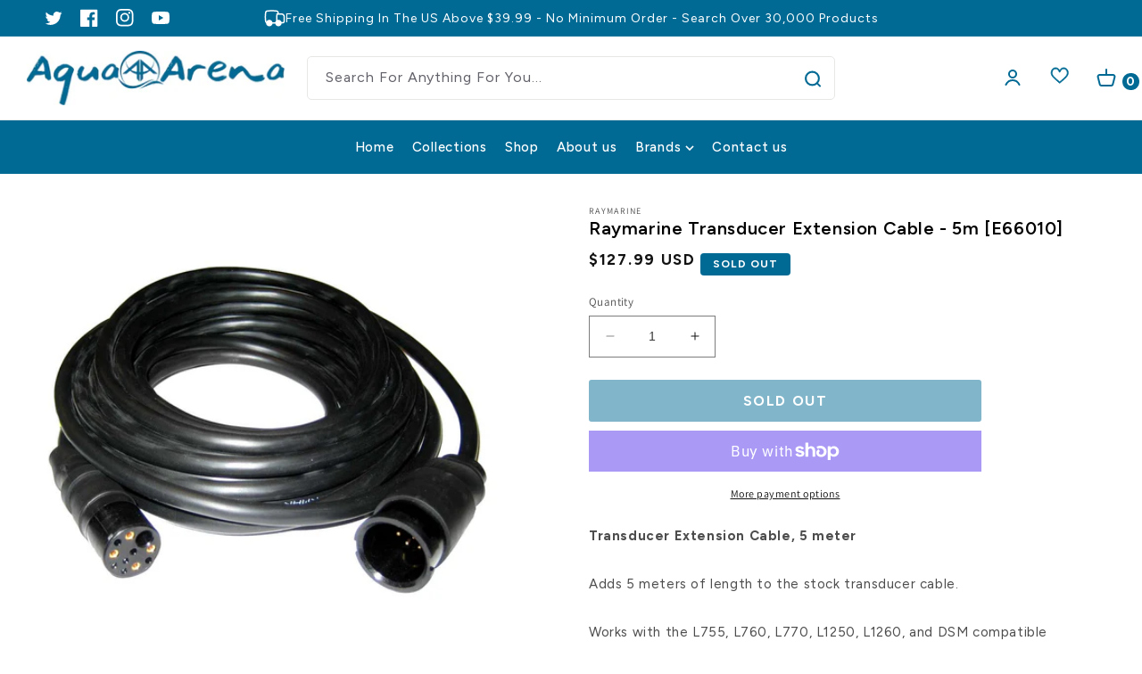

--- FILE ---
content_type: text/html; charset=utf-8
request_url: https://www.theaquaarena.com/products/raymarine-transducer-extension-cable-5m-e66010
body_size: 51901
content:
<!doctype html>
<html class="no-js" lang="en">
  <head>
    <meta charset="utf-8">
    <meta http-equiv="X-UA-Compatible" content="IE=edge">
    <meta name="viewport" content="width=device-width,initial-scale=1">
    <meta name="theme-color" content="">
    <link rel="canonical" href="https://www.theaquaarena.com/products/raymarine-transducer-extension-cable-5m-e66010">
    <link rel="preconnect" href="https://cdn.shopify.com" crossorigin>
    <link rel="preconnect" href="https://fonts.googleapis.com">
    <link rel="preconnect" href="https://fonts.gstatic.com" crossorigin>
    <link rel="stylesheet" href="https://cdnjs.cloudflare.com/ajax/libs/font-awesome/6.3.0/css/all.min.css" integrity="sha512-SzlrxWUlpfuzQ+pcUCosxcglQRNAq/DZjVsC0lE40xsADsfeQoEypE+enwcOiGjk/bSuGGKHEyjSoQ1zVisanQ==" crossorigin="anonymous" referrerpolicy="no-referrer" />
    <link href="https://fonts.googleapis.com/css2?family=Figtree:ital,wght@0,300;0,400;0,500;0,600;0,700;0,800;0,900;1,300;1,400;1,500;1,600;1,700;1,800;1,900&display=swap" rel="stylesheet"><link rel="preconnect" href="https://fonts.shopifycdn.com" crossorigin><title>
      Raymarine Transducer Extension Cable 5m E66010
 &ndash; Aqua Arena</title>

    
      <meta name="description" content="Raymarine Transducer Extension Cable 5m E66010">
    

    

<meta property="og:site_name" content="Aqua Arena">
<meta property="og:url" content="https://www.theaquaarena.com/products/raymarine-transducer-extension-cable-5m-e66010">
<meta property="og:title" content="Raymarine Transducer Extension Cable 5m E66010">
<meta property="og:type" content="product">
<meta property="og:description" content="Raymarine Transducer Extension Cable 5m E66010"><meta property="og:image" content="http://www.theaquaarena.com/cdn/shop/products/27206XL.jpg?v=1681861915">
  <meta property="og:image:secure_url" content="https://www.theaquaarena.com/cdn/shop/products/27206XL.jpg?v=1681861915">
  <meta property="og:image:width" content="1000">
  <meta property="og:image:height" content="1000"><meta property="og:price:amount" content="127.99">
  <meta property="og:price:currency" content="USD"><meta name="twitter:site" content="@theaquaarena"><meta name="twitter:card" content="summary_large_image">
<meta name="twitter:title" content="Raymarine Transducer Extension Cable 5m E66010">
<meta name="twitter:description" content="Raymarine Transducer Extension Cable 5m E66010">


    <script src="//www.theaquaarena.com/cdn/shop/t/3/assets/constants.js?v=95358004781563950421683720266" defer="defer"></script>
    <script src="//www.theaquaarena.com/cdn/shop/t/3/assets/pubsub.js?v=2921868252632587581683720266" defer="defer"></script>
    <script src="//www.theaquaarena.com/cdn/shop/t/3/assets/global.js?v=127210358271191040921683720266" defer="defer"></script>
    <script>window.performance && window.performance.mark && window.performance.mark('shopify.content_for_header.start');</script><meta id="shopify-digital-wallet" name="shopify-digital-wallet" content="/73614885148/digital_wallets/dialog">
<meta name="shopify-checkout-api-token" content="ce24430dc01137ff0cd86188005e6ef1">
<meta id="in-context-paypal-metadata" data-shop-id="73614885148" data-venmo-supported="false" data-environment="production" data-locale="en_US" data-paypal-v4="true" data-currency="USD">
<link rel="alternate" type="application/json+oembed" href="https://www.theaquaarena.com/products/raymarine-transducer-extension-cable-5m-e66010.oembed">
<script async="async" src="/checkouts/internal/preloads.js?locale=en-US"></script>
<link rel="preconnect" href="https://shop.app" crossorigin="anonymous">
<script async="async" src="https://shop.app/checkouts/internal/preloads.js?locale=en-US&shop_id=73614885148" crossorigin="anonymous"></script>
<script id="apple-pay-shop-capabilities" type="application/json">{"shopId":73614885148,"countryCode":"US","currencyCode":"USD","merchantCapabilities":["supports3DS"],"merchantId":"gid:\/\/shopify\/Shop\/73614885148","merchantName":"Aqua Arena","requiredBillingContactFields":["postalAddress","email"],"requiredShippingContactFields":["postalAddress","email"],"shippingType":"shipping","supportedNetworks":["visa","masterCard","amex","discover","elo","jcb"],"total":{"type":"pending","label":"Aqua Arena","amount":"1.00"},"shopifyPaymentsEnabled":true,"supportsSubscriptions":true}</script>
<script id="shopify-features" type="application/json">{"accessToken":"ce24430dc01137ff0cd86188005e6ef1","betas":["rich-media-storefront-analytics"],"domain":"www.theaquaarena.com","predictiveSearch":true,"shopId":73614885148,"locale":"en"}</script>
<script>var Shopify = Shopify || {};
Shopify.shop = "aqua-arena-4758.myshopify.com";
Shopify.locale = "en";
Shopify.currency = {"active":"USD","rate":"1.0"};
Shopify.country = "US";
Shopify.theme = {"name":"Dawn working started May-10","id":148947337500,"schema_name":"Dawn","schema_version":"9.0.0","theme_store_id":887,"role":"main"};
Shopify.theme.handle = "null";
Shopify.theme.style = {"id":null,"handle":null};
Shopify.cdnHost = "www.theaquaarena.com/cdn";
Shopify.routes = Shopify.routes || {};
Shopify.routes.root = "/";</script>
<script type="module">!function(o){(o.Shopify=o.Shopify||{}).modules=!0}(window);</script>
<script>!function(o){function n(){var o=[];function n(){o.push(Array.prototype.slice.apply(arguments))}return n.q=o,n}var t=o.Shopify=o.Shopify||{};t.loadFeatures=n(),t.autoloadFeatures=n()}(window);</script>
<script>
  window.ShopifyPay = window.ShopifyPay || {};
  window.ShopifyPay.apiHost = "shop.app\/pay";
  window.ShopifyPay.redirectState = null;
</script>
<script id="shop-js-analytics" type="application/json">{"pageType":"product"}</script>
<script defer="defer" async type="module" src="//www.theaquaarena.com/cdn/shopifycloud/shop-js/modules/v2/client.init-shop-cart-sync_C5BV16lS.en.esm.js"></script>
<script defer="defer" async type="module" src="//www.theaquaarena.com/cdn/shopifycloud/shop-js/modules/v2/chunk.common_CygWptCX.esm.js"></script>
<script type="module">
  await import("//www.theaquaarena.com/cdn/shopifycloud/shop-js/modules/v2/client.init-shop-cart-sync_C5BV16lS.en.esm.js");
await import("//www.theaquaarena.com/cdn/shopifycloud/shop-js/modules/v2/chunk.common_CygWptCX.esm.js");

  window.Shopify.SignInWithShop?.initShopCartSync?.({"fedCMEnabled":true,"windoidEnabled":true});

</script>
<script defer="defer" async type="module" src="//www.theaquaarena.com/cdn/shopifycloud/shop-js/modules/v2/client.payment-terms_CZxnsJam.en.esm.js"></script>
<script defer="defer" async type="module" src="//www.theaquaarena.com/cdn/shopifycloud/shop-js/modules/v2/chunk.common_CygWptCX.esm.js"></script>
<script defer="defer" async type="module" src="//www.theaquaarena.com/cdn/shopifycloud/shop-js/modules/v2/chunk.modal_D71HUcav.esm.js"></script>
<script type="module">
  await import("//www.theaquaarena.com/cdn/shopifycloud/shop-js/modules/v2/client.payment-terms_CZxnsJam.en.esm.js");
await import("//www.theaquaarena.com/cdn/shopifycloud/shop-js/modules/v2/chunk.common_CygWptCX.esm.js");
await import("//www.theaquaarena.com/cdn/shopifycloud/shop-js/modules/v2/chunk.modal_D71HUcav.esm.js");

  
</script>
<script>
  window.Shopify = window.Shopify || {};
  if (!window.Shopify.featureAssets) window.Shopify.featureAssets = {};
  window.Shopify.featureAssets['shop-js'] = {"shop-cart-sync":["modules/v2/client.shop-cart-sync_ZFArdW7E.en.esm.js","modules/v2/chunk.common_CygWptCX.esm.js"],"init-fed-cm":["modules/v2/client.init-fed-cm_CmiC4vf6.en.esm.js","modules/v2/chunk.common_CygWptCX.esm.js"],"shop-button":["modules/v2/client.shop-button_tlx5R9nI.en.esm.js","modules/v2/chunk.common_CygWptCX.esm.js"],"shop-cash-offers":["modules/v2/client.shop-cash-offers_DOA2yAJr.en.esm.js","modules/v2/chunk.common_CygWptCX.esm.js","modules/v2/chunk.modal_D71HUcav.esm.js"],"init-windoid":["modules/v2/client.init-windoid_sURxWdc1.en.esm.js","modules/v2/chunk.common_CygWptCX.esm.js"],"shop-toast-manager":["modules/v2/client.shop-toast-manager_ClPi3nE9.en.esm.js","modules/v2/chunk.common_CygWptCX.esm.js"],"init-shop-email-lookup-coordinator":["modules/v2/client.init-shop-email-lookup-coordinator_B8hsDcYM.en.esm.js","modules/v2/chunk.common_CygWptCX.esm.js"],"init-shop-cart-sync":["modules/v2/client.init-shop-cart-sync_C5BV16lS.en.esm.js","modules/v2/chunk.common_CygWptCX.esm.js"],"avatar":["modules/v2/client.avatar_BTnouDA3.en.esm.js"],"pay-button":["modules/v2/client.pay-button_FdsNuTd3.en.esm.js","modules/v2/chunk.common_CygWptCX.esm.js"],"init-customer-accounts":["modules/v2/client.init-customer-accounts_DxDtT_ad.en.esm.js","modules/v2/client.shop-login-button_C5VAVYt1.en.esm.js","modules/v2/chunk.common_CygWptCX.esm.js","modules/v2/chunk.modal_D71HUcav.esm.js"],"init-shop-for-new-customer-accounts":["modules/v2/client.init-shop-for-new-customer-accounts_ChsxoAhi.en.esm.js","modules/v2/client.shop-login-button_C5VAVYt1.en.esm.js","modules/v2/chunk.common_CygWptCX.esm.js","modules/v2/chunk.modal_D71HUcav.esm.js"],"shop-login-button":["modules/v2/client.shop-login-button_C5VAVYt1.en.esm.js","modules/v2/chunk.common_CygWptCX.esm.js","modules/v2/chunk.modal_D71HUcav.esm.js"],"init-customer-accounts-sign-up":["modules/v2/client.init-customer-accounts-sign-up_CPSyQ0Tj.en.esm.js","modules/v2/client.shop-login-button_C5VAVYt1.en.esm.js","modules/v2/chunk.common_CygWptCX.esm.js","modules/v2/chunk.modal_D71HUcav.esm.js"],"shop-follow-button":["modules/v2/client.shop-follow-button_Cva4Ekp9.en.esm.js","modules/v2/chunk.common_CygWptCX.esm.js","modules/v2/chunk.modal_D71HUcav.esm.js"],"checkout-modal":["modules/v2/client.checkout-modal_BPM8l0SH.en.esm.js","modules/v2/chunk.common_CygWptCX.esm.js","modules/v2/chunk.modal_D71HUcav.esm.js"],"lead-capture":["modules/v2/client.lead-capture_Bi8yE_yS.en.esm.js","modules/v2/chunk.common_CygWptCX.esm.js","modules/v2/chunk.modal_D71HUcav.esm.js"],"shop-login":["modules/v2/client.shop-login_D6lNrXab.en.esm.js","modules/v2/chunk.common_CygWptCX.esm.js","modules/v2/chunk.modal_D71HUcav.esm.js"],"payment-terms":["modules/v2/client.payment-terms_CZxnsJam.en.esm.js","modules/v2/chunk.common_CygWptCX.esm.js","modules/v2/chunk.modal_D71HUcav.esm.js"]};
</script>
<script id="__st">var __st={"a":73614885148,"offset":-21600,"reqid":"7abd9f56-8a48-4bc0-8804-5d509d08b4ab-1768709686","pageurl":"www.theaquaarena.com\/products\/raymarine-transducer-extension-cable-5m-e66010","u":"ec1ec20aa6dd","p":"product","rtyp":"product","rid":8223567872284};</script>
<script>window.ShopifyPaypalV4VisibilityTracking = true;</script>
<script id="captcha-bootstrap">!function(){'use strict';const t='contact',e='account',n='new_comment',o=[[t,t],['blogs',n],['comments',n],[t,'customer']],c=[[e,'customer_login'],[e,'guest_login'],[e,'recover_customer_password'],[e,'create_customer']],r=t=>t.map((([t,e])=>`form[action*='/${t}']:not([data-nocaptcha='true']) input[name='form_type'][value='${e}']`)).join(','),a=t=>()=>t?[...document.querySelectorAll(t)].map((t=>t.form)):[];function s(){const t=[...o],e=r(t);return a(e)}const i='password',u='form_key',d=['recaptcha-v3-token','g-recaptcha-response','h-captcha-response',i],f=()=>{try{return window.sessionStorage}catch{return}},m='__shopify_v',_=t=>t.elements[u];function p(t,e,n=!1){try{const o=window.sessionStorage,c=JSON.parse(o.getItem(e)),{data:r}=function(t){const{data:e,action:n}=t;return t[m]||n?{data:e,action:n}:{data:t,action:n}}(c);for(const[e,n]of Object.entries(r))t.elements[e]&&(t.elements[e].value=n);n&&o.removeItem(e)}catch(o){console.error('form repopulation failed',{error:o})}}const l='form_type',E='cptcha';function T(t){t.dataset[E]=!0}const w=window,h=w.document,L='Shopify',v='ce_forms',y='captcha';let A=!1;((t,e)=>{const n=(g='f06e6c50-85a8-45c8-87d0-21a2b65856fe',I='https://cdn.shopify.com/shopifycloud/storefront-forms-hcaptcha/ce_storefront_forms_captcha_hcaptcha.v1.5.2.iife.js',D={infoText:'Protected by hCaptcha',privacyText:'Privacy',termsText:'Terms'},(t,e,n)=>{const o=w[L][v],c=o.bindForm;if(c)return c(t,g,e,D).then(n);var r;o.q.push([[t,g,e,D],n]),r=I,A||(h.body.append(Object.assign(h.createElement('script'),{id:'captcha-provider',async:!0,src:r})),A=!0)});var g,I,D;w[L]=w[L]||{},w[L][v]=w[L][v]||{},w[L][v].q=[],w[L][y]=w[L][y]||{},w[L][y].protect=function(t,e){n(t,void 0,e),T(t)},Object.freeze(w[L][y]),function(t,e,n,w,h,L){const[v,y,A,g]=function(t,e,n){const i=e?o:[],u=t?c:[],d=[...i,...u],f=r(d),m=r(i),_=r(d.filter((([t,e])=>n.includes(e))));return[a(f),a(m),a(_),s()]}(w,h,L),I=t=>{const e=t.target;return e instanceof HTMLFormElement?e:e&&e.form},D=t=>v().includes(t);t.addEventListener('submit',(t=>{const e=I(t);if(!e)return;const n=D(e)&&!e.dataset.hcaptchaBound&&!e.dataset.recaptchaBound,o=_(e),c=g().includes(e)&&(!o||!o.value);(n||c)&&t.preventDefault(),c&&!n&&(function(t){try{if(!f())return;!function(t){const e=f();if(!e)return;const n=_(t);if(!n)return;const o=n.value;o&&e.removeItem(o)}(t);const e=Array.from(Array(32),(()=>Math.random().toString(36)[2])).join('');!function(t,e){_(t)||t.append(Object.assign(document.createElement('input'),{type:'hidden',name:u})),t.elements[u].value=e}(t,e),function(t,e){const n=f();if(!n)return;const o=[...t.querySelectorAll(`input[type='${i}']`)].map((({name:t})=>t)),c=[...d,...o],r={};for(const[a,s]of new FormData(t).entries())c.includes(a)||(r[a]=s);n.setItem(e,JSON.stringify({[m]:1,action:t.action,data:r}))}(t,e)}catch(e){console.error('failed to persist form',e)}}(e),e.submit())}));const S=(t,e)=>{t&&!t.dataset[E]&&(n(t,e.some((e=>e===t))),T(t))};for(const o of['focusin','change'])t.addEventListener(o,(t=>{const e=I(t);D(e)&&S(e,y())}));const B=e.get('form_key'),M=e.get(l),P=B&&M;t.addEventListener('DOMContentLoaded',(()=>{const t=y();if(P)for(const e of t)e.elements[l].value===M&&p(e,B);[...new Set([...A(),...v().filter((t=>'true'===t.dataset.shopifyCaptcha))])].forEach((e=>S(e,t)))}))}(h,new URLSearchParams(w.location.search),n,t,e,['guest_login'])})(!0,!0)}();</script>
<script integrity="sha256-4kQ18oKyAcykRKYeNunJcIwy7WH5gtpwJnB7kiuLZ1E=" data-source-attribution="shopify.loadfeatures" defer="defer" src="//www.theaquaarena.com/cdn/shopifycloud/storefront/assets/storefront/load_feature-a0a9edcb.js" crossorigin="anonymous"></script>
<script crossorigin="anonymous" defer="defer" src="//www.theaquaarena.com/cdn/shopifycloud/storefront/assets/shopify_pay/storefront-65b4c6d7.js?v=20250812"></script>
<script data-source-attribution="shopify.dynamic_checkout.dynamic.init">var Shopify=Shopify||{};Shopify.PaymentButton=Shopify.PaymentButton||{isStorefrontPortableWallets:!0,init:function(){window.Shopify.PaymentButton.init=function(){};var t=document.createElement("script");t.src="https://www.theaquaarena.com/cdn/shopifycloud/portable-wallets/latest/portable-wallets.en.js",t.type="module",document.head.appendChild(t)}};
</script>
<script data-source-attribution="shopify.dynamic_checkout.buyer_consent">
  function portableWalletsHideBuyerConsent(e){var t=document.getElementById("shopify-buyer-consent"),n=document.getElementById("shopify-subscription-policy-button");t&&n&&(t.classList.add("hidden"),t.setAttribute("aria-hidden","true"),n.removeEventListener("click",e))}function portableWalletsShowBuyerConsent(e){var t=document.getElementById("shopify-buyer-consent"),n=document.getElementById("shopify-subscription-policy-button");t&&n&&(t.classList.remove("hidden"),t.removeAttribute("aria-hidden"),n.addEventListener("click",e))}window.Shopify?.PaymentButton&&(window.Shopify.PaymentButton.hideBuyerConsent=portableWalletsHideBuyerConsent,window.Shopify.PaymentButton.showBuyerConsent=portableWalletsShowBuyerConsent);
</script>
<script>
  function portableWalletsCleanup(e){e&&e.src&&console.error("Failed to load portable wallets script "+e.src);var t=document.querySelectorAll("shopify-accelerated-checkout .shopify-payment-button__skeleton, shopify-accelerated-checkout-cart .wallet-cart-button__skeleton"),e=document.getElementById("shopify-buyer-consent");for(let e=0;e<t.length;e++)t[e].remove();e&&e.remove()}function portableWalletsNotLoadedAsModule(e){e instanceof ErrorEvent&&"string"==typeof e.message&&e.message.includes("import.meta")&&"string"==typeof e.filename&&e.filename.includes("portable-wallets")&&(window.removeEventListener("error",portableWalletsNotLoadedAsModule),window.Shopify.PaymentButton.failedToLoad=e,"loading"===document.readyState?document.addEventListener("DOMContentLoaded",window.Shopify.PaymentButton.init):window.Shopify.PaymentButton.init())}window.addEventListener("error",portableWalletsNotLoadedAsModule);
</script>

<script type="module" src="https://www.theaquaarena.com/cdn/shopifycloud/portable-wallets/latest/portable-wallets.en.js" onError="portableWalletsCleanup(this)" crossorigin="anonymous"></script>
<script nomodule>
  document.addEventListener("DOMContentLoaded", portableWalletsCleanup);
</script>

<link id="shopify-accelerated-checkout-styles" rel="stylesheet" media="screen" href="https://www.theaquaarena.com/cdn/shopifycloud/portable-wallets/latest/accelerated-checkout-backwards-compat.css" crossorigin="anonymous">
<style id="shopify-accelerated-checkout-cart">
        #shopify-buyer-consent {
  margin-top: 1em;
  display: inline-block;
  width: 100%;
}

#shopify-buyer-consent.hidden {
  display: none;
}

#shopify-subscription-policy-button {
  background: none;
  border: none;
  padding: 0;
  text-decoration: underline;
  font-size: inherit;
  cursor: pointer;
}

#shopify-subscription-policy-button::before {
  box-shadow: none;
}

      </style>
<script id="sections-script" data-sections="header" defer="defer" src="//www.theaquaarena.com/cdn/shop/t/3/compiled_assets/scripts.js?v=1311"></script>
<script>window.performance && window.performance.mark && window.performance.mark('shopify.content_for_header.end');</script>


    <style data-shopify>
      @font-face {
  font-family: Assistant;
  font-weight: 400;
  font-style: normal;
  font-display: swap;
  src: url("//www.theaquaarena.com/cdn/fonts/assistant/assistant_n4.9120912a469cad1cc292572851508ca49d12e768.woff2") format("woff2"),
       url("//www.theaquaarena.com/cdn/fonts/assistant/assistant_n4.6e9875ce64e0fefcd3f4446b7ec9036b3ddd2985.woff") format("woff");
}

      @font-face {
  font-family: Assistant;
  font-weight: 700;
  font-style: normal;
  font-display: swap;
  src: url("//www.theaquaarena.com/cdn/fonts/assistant/assistant_n7.bf44452348ec8b8efa3aa3068825305886b1c83c.woff2") format("woff2"),
       url("//www.theaquaarena.com/cdn/fonts/assistant/assistant_n7.0c887fee83f6b3bda822f1150b912c72da0f7b64.woff") format("woff");
}

      
      
      @font-face {
  font-family: Assistant;
  font-weight: 400;
  font-style: normal;
  font-display: swap;
  src: url("//www.theaquaarena.com/cdn/fonts/assistant/assistant_n4.9120912a469cad1cc292572851508ca49d12e768.woff2") format("woff2"),
       url("//www.theaquaarena.com/cdn/fonts/assistant/assistant_n4.6e9875ce64e0fefcd3f4446b7ec9036b3ddd2985.woff") format("woff");
}


      :root {
        --font-body-family: Assistant, sans-serif;
        --font-body-style: normal;
        --font-body-weight: 400;
        --font-body-weight-bold: 700;

        --font-heading-family: Assistant, sans-serif;
        --font-heading-style: normal;
        --font-heading-weight: 400;

        --font-body-scale: 1.0;
        --font-heading-scale: 1.0;

        --color-base-text: 18, 18, 18;
        --color-shadow: 18, 18, 18;
        --color-base-background-1: 255, 255, 255;
        --color-base-background-2: 243, 243, 243;
        --color-base-solid-button-labels: 255, 255, 255;
        --color-base-outline-button-labels: 18, 18, 18;
        --color-base-accent-1: 18, 18, 18;
        --color-base-accent-2: 0, 106, 148;
        --payment-terms-background-color: #ffffff;

        --gradient-base-background-1: #ffffff;
        --gradient-base-background-2: #f3f3f3;
        --gradient-base-accent-1: #121212;
        --gradient-base-accent-2: #006a94;

        --media-padding: px;
        --media-border-opacity: 0.05;
        --media-border-width: 1px;
        --media-radius: 0px;
        --media-shadow-opacity: 0.0;
        --media-shadow-horizontal-offset: 0px;
        --media-shadow-vertical-offset: 4px;
        --media-shadow-blur-radius: 5px;
        --media-shadow-visible: 0;

        --page-width: 190rem;
        --page-width-margin: 0rem;

        --product-card-image-padding: 0.0rem;
        --product-card-corner-radius: 0.0rem;
        --product-card-text-alignment: left;
        --product-card-border-width: 0.0rem;
        --product-card-border-opacity: 0.1;
        --product-card-shadow-opacity: 0.0;
        --product-card-shadow-visible: 0;
        --product-card-shadow-horizontal-offset: 0.0rem;
        --product-card-shadow-vertical-offset: 0.4rem;
        --product-card-shadow-blur-radius: 0.5rem;

        --collection-card-image-padding: 0.0rem;
        --collection-card-corner-radius: 0.0rem;
        --collection-card-text-alignment: left;
        --collection-card-border-width: 0.0rem;
        --collection-card-border-opacity: 0.1;
        --collection-card-shadow-opacity: 0.0;
        --collection-card-shadow-visible: 0;
        --collection-card-shadow-horizontal-offset: 0.0rem;
        --collection-card-shadow-vertical-offset: 0.4rem;
        --collection-card-shadow-blur-radius: 0.5rem;

        --blog-card-image-padding: 0.0rem;
        --blog-card-corner-radius: 0.0rem;
        --blog-card-text-alignment: left;
        --blog-card-border-width: 0.0rem;
        --blog-card-border-opacity: 0.1;
        --blog-card-shadow-opacity: 0.0;
        --blog-card-shadow-visible: 0;
        --blog-card-shadow-horizontal-offset: 0.0rem;
        --blog-card-shadow-vertical-offset: 0.4rem;
        --blog-card-shadow-blur-radius: 0.5rem;

        --badge-corner-radius: 0.4rem;

        --popup-border-width: 1px;
        --popup-border-opacity: 0.1;
        --popup-corner-radius: 0px;
        --popup-shadow-opacity: 0.0;
        --popup-shadow-horizontal-offset: 0px;
        --popup-shadow-vertical-offset: 4px;
        --popup-shadow-blur-radius: 5px;

        --drawer-border-width: 1px;
        --drawer-border-opacity: 0.1;
        --drawer-shadow-opacity: 0.0;
        --drawer-shadow-horizontal-offset: 0px;
        --drawer-shadow-vertical-offset: 4px;
        --drawer-shadow-blur-radius: 5px;

        --spacing-sections-desktop: 0px;
        --spacing-sections-mobile: 0px;

        --grid-desktop-vertical-spacing: 8px;
        --grid-desktop-horizontal-spacing: 8px;
        --grid-mobile-vertical-spacing: 4px;
        --grid-mobile-horizontal-spacing: 4px;

        --text-boxes-border-opacity: 0.1;
        --text-boxes-border-width: 0px;
        --text-boxes-radius: 0px;
        --text-boxes-shadow-opacity: 0.0;
        --text-boxes-shadow-visible: 0;
        --text-boxes-shadow-horizontal-offset: 0px;
        --text-boxes-shadow-vertical-offset: 4px;
        --text-boxes-shadow-blur-radius: 5px;

        --buttons-radius: 0px;
        --buttons-radius-outset: 0px;
        --buttons-border-width: 1px;
        --buttons-border-opacity: 1.0;
        --buttons-shadow-opacity: 0.0;
        --buttons-shadow-visible: 0;
        --buttons-shadow-horizontal-offset: 0px;
        --buttons-shadow-vertical-offset: 4px;
        --buttons-shadow-blur-radius: 5px;
        --buttons-border-offset: 0px;

        --inputs-radius: 0px;
        --inputs-border-width: 1px;
        --inputs-border-opacity: 0.55;
        --inputs-shadow-opacity: 0.0;
        --inputs-shadow-horizontal-offset: 0px;
        --inputs-margin-offset: 0px;
        --inputs-shadow-vertical-offset: 4px;
        --inputs-shadow-blur-radius: 5px;
        --inputs-radius-outset: 0px;

        --variant-pills-radius: 40px;
        --variant-pills-border-width: 1px;
        --variant-pills-border-opacity: 0.55;
        --variant-pills-shadow-opacity: 0.0;
        --variant-pills-shadow-horizontal-offset: 0px;
        --variant-pills-shadow-vertical-offset: 4px;
        --variant-pills-shadow-blur-radius: 5px;
      }

      *,
      *::before,
      *::after {
        box-sizing: inherit;
      }

      html {
        box-sizing: border-box;
        font-size: calc(var(--font-body-scale) * 62.5%);
        height: 100%;
      }

      body {
        display: grid;
        grid-template-rows: auto auto 1fr auto;
        grid-template-columns: 100%;
        min-height: 100%;
        margin: 0;
        font-size: 1.5rem;
        letter-spacing: 0.06rem;
        line-height: calc(1 + 0.8 / var(--font-body-scale));
        font-family: var(--font-body-family);
        font-style: var(--font-body-style);
        font-weight: var(--font-body-weight);
      }

      @media screen and (min-width: 750px) {
        body {
          font-size: 1.6rem;
        }
      }
    </style>

    <link href="//www.theaquaarena.com/cdn/shop/t/3/assets/base.css?v=99369147705506804081685601727" rel="stylesheet" type="text/css" media="all" />
    <link href="//www.theaquaarena.com/cdn/shop/t/3/assets/slick.css?v=98340474046176884051683720662" rel="stylesheet" type="text/css" media="all" />
    <link href="//www.theaquaarena.com/cdn/shop/t/3/assets/slick-theme.css?v=111566387709569418871683720881" rel="stylesheet" type="text/css" media="all" />
<link rel="preload" as="font" href="//www.theaquaarena.com/cdn/fonts/assistant/assistant_n4.9120912a469cad1cc292572851508ca49d12e768.woff2" type="font/woff2" crossorigin><link rel="preload" as="font" href="//www.theaquaarena.com/cdn/fonts/assistant/assistant_n4.9120912a469cad1cc292572851508ca49d12e768.woff2" type="font/woff2" crossorigin><link rel="stylesheet" href="//www.theaquaarena.com/cdn/shop/t/3/assets/component-predictive-search.css?v=85913294783299393391683720265" media="print" onload="this.media='all'"><script>document.documentElement.className = document.documentElement.className.replace('no-js', 'js');
    if (Shopify.designMode) {
      document.documentElement.classList.add('shopify-design-mode');
    }
    </script>
     <script src="https://cdnjs.cloudflare.com/ajax/libs/jquery/3.6.1/jquery.min.js" integrity="sha512-aVKKRRi/Q/YV+4mjoKBsE4x3H+BkegoM/em46NNlCqNTmUYADjBbeNefNxYV7giUp0VxICtqdrbqU7iVaeZNXA==" crossorigin="anonymous" referrerpolicy="no-referrer"></script>
      <script src="https://cdnjs.cloudflare.com/ajax/libs/jquery.lazyload/1.9.1/jquery.lazyload.min.js" integrity="sha512-jNDtFf7qgU0eH/+Z42FG4fw3w7DM/9zbgNPe3wfJlCylVDTT3IgKW5r92Vy9IHa6U50vyMz5gRByIu4YIXFtaQ==" crossorigin="anonymous" referrerpolicy="no-referrer"></script>
  <link href="https://monorail-edge.shopifysvc.com" rel="dns-prefetch">
<script>(function(){if ("sendBeacon" in navigator && "performance" in window) {try {var session_token_from_headers = performance.getEntriesByType('navigation')[0].serverTiming.find(x => x.name == '_s').description;} catch {var session_token_from_headers = undefined;}var session_cookie_matches = document.cookie.match(/_shopify_s=([^;]*)/);var session_token_from_cookie = session_cookie_matches && session_cookie_matches.length === 2 ? session_cookie_matches[1] : "";var session_token = session_token_from_headers || session_token_from_cookie || "";function handle_abandonment_event(e) {var entries = performance.getEntries().filter(function(entry) {return /monorail-edge.shopifysvc.com/.test(entry.name);});if (!window.abandonment_tracked && entries.length === 0) {window.abandonment_tracked = true;var currentMs = Date.now();var navigation_start = performance.timing.navigationStart;var payload = {shop_id: 73614885148,url: window.location.href,navigation_start,duration: currentMs - navigation_start,session_token,page_type: "product"};window.navigator.sendBeacon("https://monorail-edge.shopifysvc.com/v1/produce", JSON.stringify({schema_id: "online_store_buyer_site_abandonment/1.1",payload: payload,metadata: {event_created_at_ms: currentMs,event_sent_at_ms: currentMs}}));}}window.addEventListener('pagehide', handle_abandonment_event);}}());</script>
<script id="web-pixels-manager-setup">(function e(e,d,r,n,o){if(void 0===o&&(o={}),!Boolean(null===(a=null===(i=window.Shopify)||void 0===i?void 0:i.analytics)||void 0===a?void 0:a.replayQueue)){var i,a;window.Shopify=window.Shopify||{};var t=window.Shopify;t.analytics=t.analytics||{};var s=t.analytics;s.replayQueue=[],s.publish=function(e,d,r){return s.replayQueue.push([e,d,r]),!0};try{self.performance.mark("wpm:start")}catch(e){}var l=function(){var e={modern:/Edge?\/(1{2}[4-9]|1[2-9]\d|[2-9]\d{2}|\d{4,})\.\d+(\.\d+|)|Firefox\/(1{2}[4-9]|1[2-9]\d|[2-9]\d{2}|\d{4,})\.\d+(\.\d+|)|Chrom(ium|e)\/(9{2}|\d{3,})\.\d+(\.\d+|)|(Maci|X1{2}).+ Version\/(15\.\d+|(1[6-9]|[2-9]\d|\d{3,})\.\d+)([,.]\d+|)( \(\w+\)|)( Mobile\/\w+|) Safari\/|Chrome.+OPR\/(9{2}|\d{3,})\.\d+\.\d+|(CPU[ +]OS|iPhone[ +]OS|CPU[ +]iPhone|CPU IPhone OS|CPU iPad OS)[ +]+(15[._]\d+|(1[6-9]|[2-9]\d|\d{3,})[._]\d+)([._]\d+|)|Android:?[ /-](13[3-9]|1[4-9]\d|[2-9]\d{2}|\d{4,})(\.\d+|)(\.\d+|)|Android.+Firefox\/(13[5-9]|1[4-9]\d|[2-9]\d{2}|\d{4,})\.\d+(\.\d+|)|Android.+Chrom(ium|e)\/(13[3-9]|1[4-9]\d|[2-9]\d{2}|\d{4,})\.\d+(\.\d+|)|SamsungBrowser\/([2-9]\d|\d{3,})\.\d+/,legacy:/Edge?\/(1[6-9]|[2-9]\d|\d{3,})\.\d+(\.\d+|)|Firefox\/(5[4-9]|[6-9]\d|\d{3,})\.\d+(\.\d+|)|Chrom(ium|e)\/(5[1-9]|[6-9]\d|\d{3,})\.\d+(\.\d+|)([\d.]+$|.*Safari\/(?![\d.]+ Edge\/[\d.]+$))|(Maci|X1{2}).+ Version\/(10\.\d+|(1[1-9]|[2-9]\d|\d{3,})\.\d+)([,.]\d+|)( \(\w+\)|)( Mobile\/\w+|) Safari\/|Chrome.+OPR\/(3[89]|[4-9]\d|\d{3,})\.\d+\.\d+|(CPU[ +]OS|iPhone[ +]OS|CPU[ +]iPhone|CPU IPhone OS|CPU iPad OS)[ +]+(10[._]\d+|(1[1-9]|[2-9]\d|\d{3,})[._]\d+)([._]\d+|)|Android:?[ /-](13[3-9]|1[4-9]\d|[2-9]\d{2}|\d{4,})(\.\d+|)(\.\d+|)|Mobile Safari.+OPR\/([89]\d|\d{3,})\.\d+\.\d+|Android.+Firefox\/(13[5-9]|1[4-9]\d|[2-9]\d{2}|\d{4,})\.\d+(\.\d+|)|Android.+Chrom(ium|e)\/(13[3-9]|1[4-9]\d|[2-9]\d{2}|\d{4,})\.\d+(\.\d+|)|Android.+(UC? ?Browser|UCWEB|U3)[ /]?(15\.([5-9]|\d{2,})|(1[6-9]|[2-9]\d|\d{3,})\.\d+)\.\d+|SamsungBrowser\/(5\.\d+|([6-9]|\d{2,})\.\d+)|Android.+MQ{2}Browser\/(14(\.(9|\d{2,})|)|(1[5-9]|[2-9]\d|\d{3,})(\.\d+|))(\.\d+|)|K[Aa][Ii]OS\/(3\.\d+|([4-9]|\d{2,})\.\d+)(\.\d+|)/},d=e.modern,r=e.legacy,n=navigator.userAgent;return n.match(d)?"modern":n.match(r)?"legacy":"unknown"}(),u="modern"===l?"modern":"legacy",c=(null!=n?n:{modern:"",legacy:""})[u],f=function(e){return[e.baseUrl,"/wpm","/b",e.hashVersion,"modern"===e.buildTarget?"m":"l",".js"].join("")}({baseUrl:d,hashVersion:r,buildTarget:u}),m=function(e){var d=e.version,r=e.bundleTarget,n=e.surface,o=e.pageUrl,i=e.monorailEndpoint;return{emit:function(e){var a=e.status,t=e.errorMsg,s=(new Date).getTime(),l=JSON.stringify({metadata:{event_sent_at_ms:s},events:[{schema_id:"web_pixels_manager_load/3.1",payload:{version:d,bundle_target:r,page_url:o,status:a,surface:n,error_msg:t},metadata:{event_created_at_ms:s}}]});if(!i)return console&&console.warn&&console.warn("[Web Pixels Manager] No Monorail endpoint provided, skipping logging."),!1;try{return self.navigator.sendBeacon.bind(self.navigator)(i,l)}catch(e){}var u=new XMLHttpRequest;try{return u.open("POST",i,!0),u.setRequestHeader("Content-Type","text/plain"),u.send(l),!0}catch(e){return console&&console.warn&&console.warn("[Web Pixels Manager] Got an unhandled error while logging to Monorail."),!1}}}}({version:r,bundleTarget:l,surface:e.surface,pageUrl:self.location.href,monorailEndpoint:e.monorailEndpoint});try{o.browserTarget=l,function(e){var d=e.src,r=e.async,n=void 0===r||r,o=e.onload,i=e.onerror,a=e.sri,t=e.scriptDataAttributes,s=void 0===t?{}:t,l=document.createElement("script"),u=document.querySelector("head"),c=document.querySelector("body");if(l.async=n,l.src=d,a&&(l.integrity=a,l.crossOrigin="anonymous"),s)for(var f in s)if(Object.prototype.hasOwnProperty.call(s,f))try{l.dataset[f]=s[f]}catch(e){}if(o&&l.addEventListener("load",o),i&&l.addEventListener("error",i),u)u.appendChild(l);else{if(!c)throw new Error("Did not find a head or body element to append the script");c.appendChild(l)}}({src:f,async:!0,onload:function(){if(!function(){var e,d;return Boolean(null===(d=null===(e=window.Shopify)||void 0===e?void 0:e.analytics)||void 0===d?void 0:d.initialized)}()){var d=window.webPixelsManager.init(e)||void 0;if(d){var r=window.Shopify.analytics;r.replayQueue.forEach((function(e){var r=e[0],n=e[1],o=e[2];d.publishCustomEvent(r,n,o)})),r.replayQueue=[],r.publish=d.publishCustomEvent,r.visitor=d.visitor,r.initialized=!0}}},onerror:function(){return m.emit({status:"failed",errorMsg:"".concat(f," has failed to load")})},sri:function(e){var d=/^sha384-[A-Za-z0-9+/=]+$/;return"string"==typeof e&&d.test(e)}(c)?c:"",scriptDataAttributes:o}),m.emit({status:"loading"})}catch(e){m.emit({status:"failed",errorMsg:(null==e?void 0:e.message)||"Unknown error"})}}})({shopId: 73614885148,storefrontBaseUrl: "https://www.theaquaarena.com",extensionsBaseUrl: "https://extensions.shopifycdn.com/cdn/shopifycloud/web-pixels-manager",monorailEndpoint: "https://monorail-edge.shopifysvc.com/unstable/produce_batch",surface: "storefront-renderer",enabledBetaFlags: ["2dca8a86"],webPixelsConfigList: [{"id":"shopify-app-pixel","configuration":"{}","eventPayloadVersion":"v1","runtimeContext":"STRICT","scriptVersion":"0450","apiClientId":"shopify-pixel","type":"APP","privacyPurposes":["ANALYTICS","MARKETING"]},{"id":"shopify-custom-pixel","eventPayloadVersion":"v1","runtimeContext":"LAX","scriptVersion":"0450","apiClientId":"shopify-pixel","type":"CUSTOM","privacyPurposes":["ANALYTICS","MARKETING"]}],isMerchantRequest: false,initData: {"shop":{"name":"Aqua Arena","paymentSettings":{"currencyCode":"USD"},"myshopifyDomain":"aqua-arena-4758.myshopify.com","countryCode":"US","storefrontUrl":"https:\/\/www.theaquaarena.com"},"customer":null,"cart":null,"checkout":null,"productVariants":[{"price":{"amount":127.99,"currencyCode":"USD"},"product":{"title":"Raymarine Transducer Extension Cable - 5m [E66010]","vendor":"Raymarine","id":"8223567872284","untranslatedTitle":"Raymarine Transducer Extension Cable - 5m [E66010]","url":"\/products\/raymarine-transducer-extension-cable-5m-e66010","type":"Transducer Accessories"},"id":"44963873980700","image":{"src":"\/\/www.theaquaarena.com\/cdn\/shop\/products\/27206XL.jpg?v=1681861915"},"sku":"CWR-27206","title":"Default Title","untranslatedTitle":"Default Title"}],"purchasingCompany":null},},"https://www.theaquaarena.com/cdn","fcfee988w5aeb613cpc8e4bc33m6693e112",{"modern":"","legacy":""},{"shopId":"73614885148","storefrontBaseUrl":"https:\/\/www.theaquaarena.com","extensionBaseUrl":"https:\/\/extensions.shopifycdn.com\/cdn\/shopifycloud\/web-pixels-manager","surface":"storefront-renderer","enabledBetaFlags":"[\"2dca8a86\"]","isMerchantRequest":"false","hashVersion":"fcfee988w5aeb613cpc8e4bc33m6693e112","publish":"custom","events":"[[\"page_viewed\",{}],[\"product_viewed\",{\"productVariant\":{\"price\":{\"amount\":127.99,\"currencyCode\":\"USD\"},\"product\":{\"title\":\"Raymarine Transducer Extension Cable - 5m [E66010]\",\"vendor\":\"Raymarine\",\"id\":\"8223567872284\",\"untranslatedTitle\":\"Raymarine Transducer Extension Cable - 5m [E66010]\",\"url\":\"\/products\/raymarine-transducer-extension-cable-5m-e66010\",\"type\":\"Transducer Accessories\"},\"id\":\"44963873980700\",\"image\":{\"src\":\"\/\/www.theaquaarena.com\/cdn\/shop\/products\/27206XL.jpg?v=1681861915\"},\"sku\":\"CWR-27206\",\"title\":\"Default Title\",\"untranslatedTitle\":\"Default Title\"}}]]"});</script><script>
  window.ShopifyAnalytics = window.ShopifyAnalytics || {};
  window.ShopifyAnalytics.meta = window.ShopifyAnalytics.meta || {};
  window.ShopifyAnalytics.meta.currency = 'USD';
  var meta = {"product":{"id":8223567872284,"gid":"gid:\/\/shopify\/Product\/8223567872284","vendor":"Raymarine","type":"Transducer Accessories","handle":"raymarine-transducer-extension-cable-5m-e66010","variants":[{"id":44963873980700,"price":12799,"name":"Raymarine Transducer Extension Cable - 5m [E66010]","public_title":null,"sku":"CWR-27206"}],"remote":false},"page":{"pageType":"product","resourceType":"product","resourceId":8223567872284,"requestId":"7abd9f56-8a48-4bc0-8804-5d509d08b4ab-1768709686"}};
  for (var attr in meta) {
    window.ShopifyAnalytics.meta[attr] = meta[attr];
  }
</script>
<script class="analytics">
  (function () {
    var customDocumentWrite = function(content) {
      var jquery = null;

      if (window.jQuery) {
        jquery = window.jQuery;
      } else if (window.Checkout && window.Checkout.$) {
        jquery = window.Checkout.$;
      }

      if (jquery) {
        jquery('body').append(content);
      }
    };

    var hasLoggedConversion = function(token) {
      if (token) {
        return document.cookie.indexOf('loggedConversion=' + token) !== -1;
      }
      return false;
    }

    var setCookieIfConversion = function(token) {
      if (token) {
        var twoMonthsFromNow = new Date(Date.now());
        twoMonthsFromNow.setMonth(twoMonthsFromNow.getMonth() + 2);

        document.cookie = 'loggedConversion=' + token + '; expires=' + twoMonthsFromNow;
      }
    }

    var trekkie = window.ShopifyAnalytics.lib = window.trekkie = window.trekkie || [];
    if (trekkie.integrations) {
      return;
    }
    trekkie.methods = [
      'identify',
      'page',
      'ready',
      'track',
      'trackForm',
      'trackLink'
    ];
    trekkie.factory = function(method) {
      return function() {
        var args = Array.prototype.slice.call(arguments);
        args.unshift(method);
        trekkie.push(args);
        return trekkie;
      };
    };
    for (var i = 0; i < trekkie.methods.length; i++) {
      var key = trekkie.methods[i];
      trekkie[key] = trekkie.factory(key);
    }
    trekkie.load = function(config) {
      trekkie.config = config || {};
      trekkie.config.initialDocumentCookie = document.cookie;
      var first = document.getElementsByTagName('script')[0];
      var script = document.createElement('script');
      script.type = 'text/javascript';
      script.onerror = function(e) {
        var scriptFallback = document.createElement('script');
        scriptFallback.type = 'text/javascript';
        scriptFallback.onerror = function(error) {
                var Monorail = {
      produce: function produce(monorailDomain, schemaId, payload) {
        var currentMs = new Date().getTime();
        var event = {
          schema_id: schemaId,
          payload: payload,
          metadata: {
            event_created_at_ms: currentMs,
            event_sent_at_ms: currentMs
          }
        };
        return Monorail.sendRequest("https://" + monorailDomain + "/v1/produce", JSON.stringify(event));
      },
      sendRequest: function sendRequest(endpointUrl, payload) {
        // Try the sendBeacon API
        if (window && window.navigator && typeof window.navigator.sendBeacon === 'function' && typeof window.Blob === 'function' && !Monorail.isIos12()) {
          var blobData = new window.Blob([payload], {
            type: 'text/plain'
          });

          if (window.navigator.sendBeacon(endpointUrl, blobData)) {
            return true;
          } // sendBeacon was not successful

        } // XHR beacon

        var xhr = new XMLHttpRequest();

        try {
          xhr.open('POST', endpointUrl);
          xhr.setRequestHeader('Content-Type', 'text/plain');
          xhr.send(payload);
        } catch (e) {
          console.log(e);
        }

        return false;
      },
      isIos12: function isIos12() {
        return window.navigator.userAgent.lastIndexOf('iPhone; CPU iPhone OS 12_') !== -1 || window.navigator.userAgent.lastIndexOf('iPad; CPU OS 12_') !== -1;
      }
    };
    Monorail.produce('monorail-edge.shopifysvc.com',
      'trekkie_storefront_load_errors/1.1',
      {shop_id: 73614885148,
      theme_id: 148947337500,
      app_name: "storefront",
      context_url: window.location.href,
      source_url: "//www.theaquaarena.com/cdn/s/trekkie.storefront.cd680fe47e6c39ca5d5df5f0a32d569bc48c0f27.min.js"});

        };
        scriptFallback.async = true;
        scriptFallback.src = '//www.theaquaarena.com/cdn/s/trekkie.storefront.cd680fe47e6c39ca5d5df5f0a32d569bc48c0f27.min.js';
        first.parentNode.insertBefore(scriptFallback, first);
      };
      script.async = true;
      script.src = '//www.theaquaarena.com/cdn/s/trekkie.storefront.cd680fe47e6c39ca5d5df5f0a32d569bc48c0f27.min.js';
      first.parentNode.insertBefore(script, first);
    };
    trekkie.load(
      {"Trekkie":{"appName":"storefront","development":false,"defaultAttributes":{"shopId":73614885148,"isMerchantRequest":null,"themeId":148947337500,"themeCityHash":"13140245444313986835","contentLanguage":"en","currency":"USD","eventMetadataId":"247ec7ea-20b5-46f9-9b51-4a8d21bb0c26"},"isServerSideCookieWritingEnabled":true,"monorailRegion":"shop_domain","enabledBetaFlags":["65f19447"]},"Session Attribution":{},"S2S":{"facebookCapiEnabled":false,"source":"trekkie-storefront-renderer","apiClientId":580111}}
    );

    var loaded = false;
    trekkie.ready(function() {
      if (loaded) return;
      loaded = true;

      window.ShopifyAnalytics.lib = window.trekkie;

      var originalDocumentWrite = document.write;
      document.write = customDocumentWrite;
      try { window.ShopifyAnalytics.merchantGoogleAnalytics.call(this); } catch(error) {};
      document.write = originalDocumentWrite;

      window.ShopifyAnalytics.lib.page(null,{"pageType":"product","resourceType":"product","resourceId":8223567872284,"requestId":"7abd9f56-8a48-4bc0-8804-5d509d08b4ab-1768709686","shopifyEmitted":true});

      var match = window.location.pathname.match(/checkouts\/(.+)\/(thank_you|post_purchase)/)
      var token = match? match[1]: undefined;
      if (!hasLoggedConversion(token)) {
        setCookieIfConversion(token);
        window.ShopifyAnalytics.lib.track("Viewed Product",{"currency":"USD","variantId":44963873980700,"productId":8223567872284,"productGid":"gid:\/\/shopify\/Product\/8223567872284","name":"Raymarine Transducer Extension Cable - 5m [E66010]","price":"127.99","sku":"CWR-27206","brand":"Raymarine","variant":null,"category":"Transducer Accessories","nonInteraction":true,"remote":false},undefined,undefined,{"shopifyEmitted":true});
      window.ShopifyAnalytics.lib.track("monorail:\/\/trekkie_storefront_viewed_product\/1.1",{"currency":"USD","variantId":44963873980700,"productId":8223567872284,"productGid":"gid:\/\/shopify\/Product\/8223567872284","name":"Raymarine Transducer Extension Cable - 5m [E66010]","price":"127.99","sku":"CWR-27206","brand":"Raymarine","variant":null,"category":"Transducer Accessories","nonInteraction":true,"remote":false,"referer":"https:\/\/www.theaquaarena.com\/products\/raymarine-transducer-extension-cable-5m-e66010"});
      }
    });


        var eventsListenerScript = document.createElement('script');
        eventsListenerScript.async = true;
        eventsListenerScript.src = "//www.theaquaarena.com/cdn/shopifycloud/storefront/assets/shop_events_listener-3da45d37.js";
        document.getElementsByTagName('head')[0].appendChild(eventsListenerScript);

})();</script>
<script
  defer
  src="https://www.theaquaarena.com/cdn/shopifycloud/perf-kit/shopify-perf-kit-3.0.4.min.js"
  data-application="storefront-renderer"
  data-shop-id="73614885148"
  data-render-region="gcp-us-central1"
  data-page-type="product"
  data-theme-instance-id="148947337500"
  data-theme-name="Dawn"
  data-theme-version="9.0.0"
  data-monorail-region="shop_domain"
  data-resource-timing-sampling-rate="10"
  data-shs="true"
  data-shs-beacon="true"
  data-shs-export-with-fetch="true"
  data-shs-logs-sample-rate="1"
  data-shs-beacon-endpoint="https://www.theaquaarena.com/api/collect"
></script>
</head>
<script src="//www.theaquaarena.com/cdn/shop/t/3/assets/slick.min.js?v=71779134894361685811683720904" type="text/javascript"></script>
  <body class="gradient">
    <a class="skip-to-content-link button visually-hidden" href="#MainContent">
      Skip to content
    </a>

<script src="//www.theaquaarena.com/cdn/shop/t/3/assets/cart.js?v=21876159511507192261683720265" defer="defer"></script>

<style>
  .drawer {
    visibility: hidden;
  }
</style>

<cart-drawer class="drawer is-empty">
  <div id="CartDrawer" class="cart-drawer">
    <div id="CartDrawer-Overlay" class="cart-drawer__overlay"></div>
    <div
      class="drawer__inner"
      role="dialog"
      aria-modal="true"
      aria-label="Your cart"
      tabindex="-1"
    ><div class="drawer__inner-empty">
          <div class="cart-drawer__warnings center">
            <div class="cart-drawer__empty-content">
              <h2 class="cart__empty-text">Your cart is empty</h2>
              <button
                class="drawer__close"
                type="button"
                onclick="this.closest('cart-drawer').close()"
                aria-label="Close"
              >
                <svg
  xmlns="http://www.w3.org/2000/svg"
  aria-hidden="true"
  focusable="false"
  class="icon icon-close"
  fill="none"
  viewBox="0 0 18 17"
>
  <path d="M.865 15.978a.5.5 0 00.707.707l7.433-7.431 7.579 7.282a.501.501 0 00.846-.37.5.5 0 00-.153-.351L9.712 8.546l7.417-7.416a.5.5 0 10-.707-.708L8.991 7.853 1.413.573a.5.5 0 10-.693.72l7.563 7.268-7.418 7.417z" fill="currentColor">
</svg>

              </button>
              <a href="/collections/all" class="button">
                Continue shopping
              </a><p class="cart__login-title h3">Have an account?</p>
                <p class="cart__login-paragraph">
                  <a href="/account/login" class="link underlined-link">Log in</a> to check out faster.
                </p></div>
          </div></div><div class="drawer__header">
        <h2 class="drawer__heading">Your cart</h2>
        <button
          class="drawer__close"
          type="button"
          onclick="this.closest('cart-drawer').close()"
          aria-label="Close"
        >
          <svg
  xmlns="http://www.w3.org/2000/svg"
  aria-hidden="true"
  focusable="false"
  class="icon icon-close"
  fill="none"
  viewBox="0 0 18 17"
>
  <path d="M.865 15.978a.5.5 0 00.707.707l7.433-7.431 7.579 7.282a.501.501 0 00.846-.37.5.5 0 00-.153-.351L9.712 8.546l7.417-7.416a.5.5 0 10-.707-.708L8.991 7.853 1.413.573a.5.5 0 10-.693.72l7.563 7.268-7.418 7.417z" fill="currentColor">
</svg>

        </button>
      </div>
      <cart-drawer-items
        
          class=" is-empty"
        
      >
        <form
          action="/cart"
          id="CartDrawer-Form"
          class="cart__contents cart-drawer__form"
          method="post"
        >
          <div id="CartDrawer-CartItems" class="drawer__contents js-contents"><p id="CartDrawer-LiveRegionText" class="visually-hidden" role="status"></p>
            <p id="CartDrawer-LineItemStatus" class="visually-hidden" aria-hidden="true" role="status">
              Loading...
            </p>
          </div>
          <div id="CartDrawer-CartErrors" role="alert"></div>
        </form>
      </cart-drawer-items>
      <div class="drawer__footer"><details id="Details-CartDrawer">
            <summary>
              <span class="summary__title">
                Order special instructions
                <svg aria-hidden="true" focusable="false" class="icon icon-caret" viewBox="0 0 10 6">
  <path fill-rule="evenodd" clip-rule="evenodd" d="M9.354.646a.5.5 0 00-.708 0L5 4.293 1.354.646a.5.5 0 00-.708.708l4 4a.5.5 0 00.708 0l4-4a.5.5 0 000-.708z" fill="currentColor">
</svg>

              </span>
            </summary>
            <cart-note class="cart__note field">
              <label class="visually-hidden" for="CartDrawer-Note">Order special instructions</label>
              <textarea
                id="CartDrawer-Note"
                class="text-area text-area--resize-vertical field__input"
                name="note"
                placeholder="Order special instructions"
              ></textarea>
            </cart-note>
          </details><!-- Start blocks -->
        <!-- Subtotals -->

        <div class="cart-drawer__footer" >
          <div class="totals" role="status">
            <h2 class="totals__subtotal">Subtotal</h2>
            <p class="totals__subtotal-value">$0.00 USD</p>
          </div>

          <div></div>

          <small class="tax-note caption-large rte">Taxes and shipping calculated at checkout
</small>
        </div>

        <!-- CTAs -->

        <div class="cart__ctas" >
          <noscript>
            <button type="submit" class="cart__update-button button button--secondary" form="CartDrawer-Form">
              Update
            </button>
          </noscript>

          <button
            type="submit"
            id="CartDrawer-Checkout"
            class="cart__checkout-button button"
            name="checkout"
            form="CartDrawer-Form"
            
              disabled
            
          >
            Check out
          </button>
        </div>
      </div>
    </div>
  </div>
</cart-drawer>

<script>
  document.addEventListener('DOMContentLoaded', function () {
    function isIE() {
      const ua = window.navigator.userAgent;
      const msie = ua.indexOf('MSIE ');
      const trident = ua.indexOf('Trident/');

      return msie > 0 || trident > 0;
    }

    if (!isIE()) return;
    const cartSubmitInput = document.createElement('input');
    cartSubmitInput.setAttribute('name', 'checkout');
    cartSubmitInput.setAttribute('type', 'hidden');
    document.querySelector('#cart').appendChild(cartSubmitInput);
    document.querySelector('#checkout').addEventListener('click', function (event) {
      document.querySelector('#cart').submit();
    });
  });
</script>
<!-- BEGIN sections: header-group -->
<div id="shopify-section-sections--18881076658460__announcement-bar" class="shopify-section shopify-section-group-header-group"><style>
    .annouct-truck {
    display: flex;
    text-align: center;
    align-items: center;
    justify-content: center;
    gap: 10px;
    flex-direction: row-reverse;
}
  .truck svg { position: relative; top: 5px;}
  
  p.announcement-bar__message.center.h5 {
    font-family: 'Figtree';
    font-style: normal;
    font-weight: 400;
    font-size: 14px;
    line-height: 17px;
    text-align: center;
    text-transform: capitalize;
    color: #FFFFFF;
}
  .annoucement-bar-inner ul.footer__list-social {
  display: flex;
  justify-content: flex-start;
  align-items: center;
}

.annoucement-bar-inner {
    display: grid;
    grid-template-columns: 1fr auto 1fr;
    align-items: center;
    text-align: center;
}
    .annoucement-bar-inner .top-mail {
   font-family: 'Figtree', sans-serif;
    text-decoration: none;
    font-style: normal;
    font-weight: 500;
    font-size: 16px;
    line-height: 17px;
    text-align: right;
    color: #fff;
}

.annoucement-bar-inner .list-social__link {
    padding-top: 8px;
    padding-bottom: 8px;
}

.annoucement-bar-inner .list-social__link {
  padding: 1rem;
}
.annoucement-bar-inner .list-social__item svg {
    width: 20px;
    height: auto;
  color: #fff;
}
.annoucement-bar-inner span {
    margin-left: 5px;
    letter-spacing: 0.02em;
    font-family: 'Figtree';
    font-style: normal;
    font-weight: 400;
    font-size: 14px;
    line-height: 17px;
    text-align: center;
    text-transform: capitalize;
    color: #FFFFFF;
}

p.announcement-bar__message.h5 svg {
    margin-right: 8px;
}
.top_mail_wrapper {
    display: flex;
    justify-content: end;
}
 
@media screen and (max-width:1300px){
 p.announcement-bar__message.center.h5 {font-size: 14px;}
  .annoucement-bar-inner span {font-size: 14px;}
  .annoucement-bar-inner .top-mail {font-size: 14px;}
  .show-nav-bottom .header__menu-item { margin-left: 0rem !important; margin-right: 0rem !important;}
}
  @media screen and (max-width:1150px){
     a.top-mail {display: none;}
     .annoucement-bar-inner {grid-template-columns: 1fr;}
     mobile.footer__list-social.list-unstyled.list-social {display: none;}
/*      ul.hide-from-mobilee.footer__list-social.list-unstyled.list-social {display: none;} */
    .annoucement-bar-inner ul.footer__list-social { justify-content: center;}
  }
@media screen and (max-width: 850px) {
  .annoucement-bar-inner .list-social { justify-content: center; }
  ul.hide-from-mobilee.footer__list-social.list-unstyled.list-sociall { display: none;}
}



</style><div class="announcement-bar color-accent-2 gradient" role="region" aria-label="Announcement" ><div class="page-width">
                 <div class="annoucement-bar-inner"><ul class="hide-from-mobilee footer__list-social list-unstyled list-sociall" role="list"><li class="list-social__item">
                          <a href="https://twitter.com/theaquaarena" target="_blank"  class="link list-social__link" ><svg aria-hidden="true" focusable="false" class="icon icon-twitter" viewBox="0 0 18 15">
  <path fill="currentColor" d="M17.64 2.6a7.33 7.33 0 01-1.75 1.82c0 .05 0 .13.02.23l.02.23a9.97 9.97 0 01-1.69 5.54c-.57.85-1.24 1.62-2.02 2.28a9.09 9.09 0 01-2.82 1.6 10.23 10.23 0 01-8.9-.98c.34.02.61.04.83.04 1.64 0 3.1-.5 4.38-1.5a3.6 3.6 0 01-3.3-2.45A2.91 2.91 0 004 9.35a3.47 3.47 0 01-2.02-1.21 3.37 3.37 0 01-.8-2.22v-.03c.46.24.98.37 1.58.4a3.45 3.45 0 01-1.54-2.9c0-.61.14-1.2.45-1.79a9.68 9.68 0 003.2 2.6 10 10 0 004.08 1.07 3 3 0 01-.13-.8c0-.97.34-1.8 1.03-2.48A3.45 3.45 0 0112.4.96a3.49 3.49 0 012.54 1.1c.8-.15 1.54-.44 2.23-.85a3.4 3.4 0 01-1.54 1.94c.74-.1 1.4-.28 2.01-.54z">
</svg>
<span class="visually-hidden">Twitter</span>
                          </a>
                        </li><li class="list-social__item">
                          <a href="#" target="_blank" class="link list-social__link" ><svg aria-hidden="true" focusable="false" class="icon icon-facebook" viewBox="0 0 18 18">
  <path fill="currentColor" d="M16.42.61c.27 0 .5.1.69.28.19.2.28.42.28.7v15.44c0 .27-.1.5-.28.69a.94.94 0 01-.7.28h-4.39v-6.7h2.25l.31-2.65h-2.56v-1.7c0-.4.1-.72.28-.93.18-.2.5-.32 1-.32h1.37V3.35c-.6-.06-1.27-.1-2.01-.1-1.01 0-1.83.3-2.45.9-.62.6-.93 1.44-.93 2.53v1.97H7.04v2.65h2.24V18H.98c-.28 0-.5-.1-.7-.28a.94.94 0 01-.28-.7V1.59c0-.27.1-.5.28-.69a.94.94 0 01.7-.28h15.44z">
</svg>
<span class="visually-hidden">Facebook</span>
                          </a>
                        </li><li class="list-social__item">
                          <a href="https://www.instagram.com/theaquaarena/" target="_blank" class="link list-social__link" ><svg aria-hidden="true" focusable="false" class="icon icon-instagram" viewBox="0 0 18 18">
  <path fill="currentColor" d="M8.77 1.58c2.34 0 2.62.01 3.54.05.86.04 1.32.18 1.63.3.41.17.7.35 1.01.66.3.3.5.6.65 1 .12.32.27.78.3 1.64.05.92.06 1.2.06 3.54s-.01 2.62-.05 3.54a4.79 4.79 0 01-.3 1.63c-.17.41-.35.7-.66 1.01-.3.3-.6.5-1.01.66-.31.12-.77.26-1.63.3-.92.04-1.2.05-3.54.05s-2.62 0-3.55-.05a4.79 4.79 0 01-1.62-.3c-.42-.16-.7-.35-1.01-.66-.31-.3-.5-.6-.66-1a4.87 4.87 0 01-.3-1.64c-.04-.92-.05-1.2-.05-3.54s0-2.62.05-3.54c.04-.86.18-1.32.3-1.63.16-.41.35-.7.66-1.01.3-.3.6-.5 1-.65.32-.12.78-.27 1.63-.3.93-.05 1.2-.06 3.55-.06zm0-1.58C6.39 0 6.09.01 5.15.05c-.93.04-1.57.2-2.13.4-.57.23-1.06.54-1.55 1.02C1 1.96.7 2.45.46 3.02c-.22.56-.37 1.2-.4 2.13C0 6.1 0 6.4 0 8.77s.01 2.68.05 3.61c.04.94.2 1.57.4 2.13.23.58.54 1.07 1.02 1.56.49.48.98.78 1.55 1.01.56.22 1.2.37 2.13.4.94.05 1.24.06 3.62.06 2.39 0 2.68-.01 3.62-.05.93-.04 1.57-.2 2.13-.41a4.27 4.27 0 001.55-1.01c.49-.49.79-.98 1.01-1.56.22-.55.37-1.19.41-2.13.04-.93.05-1.23.05-3.61 0-2.39 0-2.68-.05-3.62a6.47 6.47 0 00-.4-2.13 4.27 4.27 0 00-1.02-1.55A4.35 4.35 0 0014.52.46a6.43 6.43 0 00-2.13-.41A69 69 0 008.77 0z"/>
  <path fill="currentColor" d="M8.8 4a4.5 4.5 0 100 9 4.5 4.5 0 000-9zm0 7.43a2.92 2.92 0 110-5.85 2.92 2.92 0 010 5.85zM13.43 5a1.05 1.05 0 100-2.1 1.05 1.05 0 000 2.1z">
</svg>
<span class="visually-hidden">Instagram</span>
                          </a>
                        </li><li class="list-social__item">
                          <a href="#" target="_blank" class="link list-social__link" ><svg aria-hidden="true" focusable="false" class="icon icon-youtube" viewBox="0 0 100 70">
  <path d="M98 11c2 7.7 2 24 2 24s0 16.3-2 24a12.5 12.5 0 01-9 9c-7.7 2-39 2-39 2s-31.3 0-39-2a12.5 12.5 0 01-9-9c-2-7.7-2-24-2-24s0-16.3 2-24c1.2-4.4 4.6-7.8 9-9 7.7-2 39-2 39-2s31.3 0 39 2c4.4 1.2 7.8 4.6 9 9zM40 50l26-15-26-15v30z" fill="currentColor">
</svg>
<span class="visually-hidden">YouTube</span>
                          </a>
                        </li><span class="">Follow us!</span>
                    </ul><div class="annouct-truck">   
                <p class="announcement-bar__message center h5">
                  Free Shipping In The US Above $39.99 - No Minimum Order - Search Over 30,000 Products
                 
                </p>
                <div class="truck">
                   <svg width="24" height="19" viewBox="0 0 24 19" fill="none" xmlns="http://www.w3.org/2000/svg">
<path d="M19 14.4802H20.868C21.0933 14.4803 21.3164 14.4361 21.5245 14.3499C21.7326 14.2638 21.9217 14.1375 22.081 13.9782C22.2403 13.8189 22.3666 13.6298 22.4528 13.4217C22.5389 13.2135 22.5832 12.9905 22.583 12.7652V7.9322C22.583 7.50217 22.4983 7.07635 22.3337 6.67907C22.1691 6.28178 21.9279 5.92081 21.6237 5.61678C21.3196 5.31275 20.9586 5.07161 20.5612 4.90714C20.1639 4.74266 19.7381 4.65807 19.308 4.6582H14.395L14.298 12.5272" stroke="white" stroke-width="1.5" stroke-linecap="round" stroke-linejoin="round"/>
<path d="M8.71001 14.857C10.275 14.857 11.804 14.697 13.282 14.536M3.34201 14.449C2.94157 14.4056 2.56767 14.2278 2.28141 13.9444C1.99515 13.661 1.81345 13.289 1.76601 12.889C1.57701 11.295 1.35901 9.633 1.35901 7.929C1.35901 6.224 1.57501 4.563 1.76401 2.969C1.81201 2.56907 1.99402 2.19718 2.28038 1.91391C2.56674 1.63063 2.94058 1.45267 3.34101 1.409C5.06601 1.223 6.86401 1 8.71101 1C10.558 1 12.355 1.223 14.079 1.408C14.4796 1.45145 14.8537 1.62933 15.1402 1.91262C15.4268 2.19591 15.609 2.56792 15.657 2.968C15.723 3.532 15.793 4.103 15.856 4.682" stroke="white" stroke-width="1.5"/>
<path d="M16.061 17.751C15.2928 17.751 14.5561 17.4458 14.0129 16.9026C13.4697 16.3594 13.1645 15.6227 13.1645 14.8545C13.1645 14.0863 13.4697 13.3496 14.0129 12.8064C14.5561 12.2632 15.2928 11.958 16.061 11.958C16.8294 11.958 17.5662 12.2632 18.1095 12.8065C18.6528 13.3498 18.958 14.0867 18.958 14.855C18.958 15.6233 18.6528 16.3602 18.1095 16.9035C17.5662 17.4468 16.8294 17.752 16.061 17.752V17.751ZM5.83203 17.751C5.06397 17.751 4.32736 17.4459 3.78425 16.9028C3.24115 16.3597 2.93604 15.6231 2.93604 14.855C2.93604 14.0869 3.24115 13.3503 3.78425 12.8072C4.32736 12.2641 5.06397 11.959 5.83203 11.959C6.60023 11.959 7.33697 12.2642 7.88017 12.8074C8.42337 13.3506 8.72854 14.0873 8.72854 14.8555C8.72854 15.6237 8.42337 16.3604 7.88017 16.9036C7.33697 17.4468 6.60023 17.752 5.83203 17.752V17.751Z" fill="white" stroke="white" stroke-width="1.5" stroke-linecap="round" stroke-linejoin="round"/>
</svg>

                 </div>
                </div>
                   
                    <div class="top_mail_wrapper">
                    <a class="top-mail" href="mailto:support@kadavilkrafts.com"></a>
                  </div>
            </div>
            </div></div>
</div><div id="shopify-section-sections--18881076658460__header" class="shopify-section shopify-section-group-header-group section-header"><link rel="stylesheet" href="//www.theaquaarena.com/cdn/shop/t/3/assets/component-list-menu.css?v=165800634400919842251685596857" media="print" onload="this.media='all'">
<link rel="stylesheet" href="//www.theaquaarena.com/cdn/shop/t/3/assets/component-search.css?v=184225813856820874251683720265" media="print" onload="this.media='all'">
<link rel="stylesheet" href="//www.theaquaarena.com/cdn/shop/t/3/assets/component-menu-drawer.css?v=94074963897493609391683720265" media="print" onload="this.media='all'">
<link rel="stylesheet" href="//www.theaquaarena.com/cdn/shop/t/3/assets/component-cart-notification.css?v=108833082844665799571683720265" media="print" onload="this.media='all'">
<link rel="stylesheet" href="//www.theaquaarena.com/cdn/shop/t/3/assets/component-cart-items.css?v=29412722223528841861683720265" media="print" onload="this.media='all'"><link rel="stylesheet" href="//www.theaquaarena.com/cdn/shop/t/3/assets/component-price.css?v=65402837579211014041683720265" media="print" onload="this.media='all'">
  <link rel="stylesheet" href="//www.theaquaarena.com/cdn/shop/t/3/assets/component-loading-overlay.css?v=167310470843593579841683720265" media="print" onload="this.media='all'"><link href="//www.theaquaarena.com/cdn/shop/t/3/assets/component-localization-form.css?v=173603692892863148811683720265" rel="stylesheet" type="text/css" media="all" />
<link href="//www.theaquaarena.com/cdn/shop/t/3/assets/component-cart-drawer.css?v=35930391193938886121683720265" rel="stylesheet" type="text/css" media="all" />
  <link href="//www.theaquaarena.com/cdn/shop/t/3/assets/component-cart.css?v=61086454150987525971683720265" rel="stylesheet" type="text/css" media="all" />
  <link href="//www.theaquaarena.com/cdn/shop/t/3/assets/component-totals.css?v=86168756436424464851683720265" rel="stylesheet" type="text/css" media="all" />
  <link href="//www.theaquaarena.com/cdn/shop/t/3/assets/component-price.css?v=65402837579211014041683720265" rel="stylesheet" type="text/css" media="all" />
  <link href="//www.theaquaarena.com/cdn/shop/t/3/assets/component-discounts.css?v=152760482443307489271683720265" rel="stylesheet" type="text/css" media="all" />
  <link href="//www.theaquaarena.com/cdn/shop/t/3/assets/component-loading-overlay.css?v=167310470843593579841683720265" rel="stylesheet" type="text/css" media="all" />
<noscript><link href="//www.theaquaarena.com/cdn/shop/t/3/assets/component-list-menu.css?v=165800634400919842251685596857" rel="stylesheet" type="text/css" media="all" /></noscript>
<noscript><link href="//www.theaquaarena.com/cdn/shop/t/3/assets/component-search.css?v=184225813856820874251683720265" rel="stylesheet" type="text/css" media="all" /></noscript>
<noscript><link href="//www.theaquaarena.com/cdn/shop/t/3/assets/component-menu-drawer.css?v=94074963897493609391683720265" rel="stylesheet" type="text/css" media="all" /></noscript>
<noscript><link href="//www.theaquaarena.com/cdn/shop/t/3/assets/component-cart-notification.css?v=108833082844665799571683720265" rel="stylesheet" type="text/css" media="all" /></noscript>
<noscript><link href="//www.theaquaarena.com/cdn/shop/t/3/assets/component-cart-items.css?v=29412722223528841861683720265" rel="stylesheet" type="text/css" media="all" /></noscript>

<style>
  .out-all a:hover { color: #F26300 !important;}
  .desktop-localization-wrapper {display: none;}
  .hide-search-homepage {display: none !important;}
  nav.header__inline-menu { overflow: hidden;}

  .header__menu-item:hover span {text-decoration: none;color: #000;}
  
  .large-search label.field__label {opacity: 0;}
  .header .field__input::placeholder {
    opacity: 1;
    line-height: 19px;
    letter-spacing: 0.06em;
    color: #272727;
    position: relative;
    left: 4px;
    font-family: 'Figtree';
    font-style: normal;
    font-weight: 400;
    font-size: 16px;
    text-transform: capitalize;
    color: #616169;
}
  i.icon.icon-swym-wishlist {
    font-family: 'Figtree';
    font-style: normal;
    font-weight: 500;
    font-size: 16px;
    line-height: 19px;
    text-align: center;
    text-transform: capitalize;
    color: #000000;
}
  .cart-count-bubble {
    font-family: 'Figtree';
    font-style: normal;
    font-weight: 700;
    font-size: 14px;
    line-height: 17px;
    text-align: center;
    text-transform: capitalize;
    color: #FFFFFF;
    background: #006A94;
    display: flex;
    left: 4rem;
}
a.header__menu-item.list-menu__item.link.link--text.focus-inset.caption-large:hover, .out-all a:hover { color: #3A64D8;}
.login-text {
    display: flex;
    justify-content: center;
    align-items: center;
    text-align: center;
    flex-direction: row-reverse;
}
  .my-cart {
    display: flex;
    justify-content: center;
    align-items: center;
    text-align: center;
    gap: 8px;
    
}
  a#dawn-desktop { display: none;}
  
 a.login-signup {
    font-family: 'Figtree';
    font-style: normal;
    font-weight: 500;
    font-size: 16px;
    line-height: 19px;
    text-align: center;
    text-transform: capitalize;
    color: #000000;
}
  .header__icons a {
    text-decoration: none;
    font-family: 'Figtree';
    font-style: normal;
    font-weight: 500;
    font-size: 16px;
    line-height: 19px;
    text-align: center;
    text-transform: capitalize;
    color: #000000;
}
/* Header Css */
.h-navigate {
  text-align: center;
  padding: 0 5rem;
  background: #006A94;
}
.h-navigate .header__menu-item { padding: 0 0.5rem;}
.h-navigate .header__active-menu-item { padding: 2rem;}
.header__menu-item span {
  letter-spacing: 0.05em;
  color: #FFFFFF;
  font-size: 16px;
  line-height: 22px;
  padding: 1.9rem 0.5rem;
}
.header__icons a { text-decoration: none;}
.large-search {
  display: grid;
  grid-template-columns: 0.6fr 1.5fr;
  align-items: center;
  border: 1px solid #E7E7E6;
  border-radius: 5px;
  max-width: 80rem;
  margin: 0 auto;
}
.large-search .search__input.field__input {padding-right: 0;}
.large-search .field__button {
  height: 100%;
  width: 1.8rem;
  right: 15px;
}
.small-search, .large-search .field:before, .large-search .field:after {display: none;}
.large-search .search-modal__form { margin: 0 0 0 auto;}
.categories {
  position: relative;
  left: 33px;
  transition: 0.5s ease-in;
  cursor: pointer;
}
.categories:after {
  content: '';
  position: absolute;
  right: 40px;
  top: 50%;
  transform: translateY(-50%);
  width: 1px;
  height: 30px;
  background-color: #D9D9D9;
  z-index: 2;
}
.categories h3 {
    margin: 0;
    font-family: 'Figtree';
    font-style: normal;
    font-weight: 400;
    font-size: 16px;
    line-height: 19px;
    letter-spacing: 0.05em;
    text-transform: capitalize;
    color: #000000;
}
  .karet { padding-left: 35px; transition: 0.3s all;}
  .outwrap { display: none;transition: 0.8s all;}
  .out-all {
    position: absolute;
    top: 35px;
    left: -35px;
    display: flex;
    flex-direction: column;
    background-color: #F3F6FB;
    padding: 5px 10px 10px;
    display: flex;
    flex-wrap: nowrap;
    width:100%;
    overflow-x: SCROLL;
    height: 400px;
}
.h-navigate .header__active-menu-item {background: #005273;text-decoration: none;padding:2rem;}
.out-all a { 
    text-decoration: none;
    padding: 10px 0;
    font-family: 'Figtree';
    font-style: normal;
    font-weight: 500;
    font-size: 16px;
    line-height: 19px;
    text-transform: capitalize;
    color: #000000;
}
.header__menu-item span {
    font-family: 'Figtree';
    font-style: normal;
    font-weight: 500;
    font-size: 18px;
    line-height: 22px;
    letter-spacing: 0.05em;
    color: #FFFFFF;
}
a.header__menu-item.list-menu__item.link.link--text.focus-inset.caption-large {
  font-size: 16px;
  line-height: 19px;
  letter-spacing: 0.05em;
  text-transform: capitalize;
  color: #000000;
  padding: 10px;
  font-family: 'Figtree';
  font-style: normal;
  font-weight: 500;
}
.header__submenu.list-menu {
  background-color: #fff;
  padding: 12px 10px 12px;
  padding-left: 0;
  padding-right: 0;
}
a.header__menu-item.list-menu__item.link.link--text.focus-inset.caption-large:hover {background: #f5f5f5;}
  .cart-wrap {
    display: flex;
    justify-content: center;
    align-items: center;
    flex-direction: row-reverse;
    margin-left: 2rem;
}
.out-all ul.menu {
  padding-left: 20px;
  list-style: none;
}
  details[open]>.header__menu-item {text-decoration: none !important;}
  
 @media screen and (max-width:1750px){
  .header__icons {grid-column-gap: 10px;}
  .header__icons a {font-size: 14px;}
  i.icon.icon-swym-wishlist { font-size: 14px;}
  .header__menu-item span {font-size: 15px;}
  }

  @media screen and (max-width:1530px){
  a.login-signup {display: none;}
  a.swym-wishlist { display: none;}
  a.cart-text { display: none;}
  .login-text { margin-right: 10px;}
  }

  @media screen and (max-width:998px){
  .hide-search-homepage { display: block !important;}
  a.whish-svg { position: relative; top: 5px;}
  }

  @media (max-width: 990px) {
  .large-search {  display: none; }
  .small-search { display: block !important;}
  .smollhide {  display: none!important; }
  .modal__toggle span svg {margin-top: 7px;}
  .header__icons {grid-template-columns: auto auto auto auto;}
  .cart-count-bubble {left: 1rem;}
  .header__icons {grid-column-gap: 0px;}
  .my-cart {  gap: 0px;}
}

@media (max-width: 1300px) and (min-width: 990px) {
  .categories {display: none; }
  .large-search { grid-template-columns: 1fr;}
  .header:not(.drawer-menu).page-width {padding-left: 3rem; padding-right: 3rem;}
}

@media (max-width: 1800px) and (min-width: 1300px) {
  .karet { opacity: 0; }
}

  @media screen and (max-width:749px){
  a.header__icon.header__icon--account.link.focus-inset.small-hide {display: none;}
  }

/*Mega Menu Css*/
a.mega-menu__link.mega-menu__link--level-2.link {
  font-size: 18px;
  color: #F26300;
  font-family: 'Fig-Bold'!important;
}
  
/* Mega Menu End*/
  
/* Header Css End*/
  
  header-drawer {
    justify-self: start;
    margin-left: -1.2rem;
  }@media screen and (min-width: 990px) {
      header-drawer {
        display: none;
      }
    }.menu-drawer-container {
    display: flex;
  }

  .list-menu {
    list-style: none;
    padding: 0;
    margin: 0;
  }

  .list-menu--inline {
    display: inline-flex;
    flex-wrap: wrap;
    justify-content: space-between;
    gap:5rem;
  }

  summary.list-menu__item {
    padding-right: 2.7rem;
  }

  .list-menu__item {
    display: flex;
    align-items: center;
    line-height: calc(1 + 0.3 / var(--font-body-scale));
  }

  .list-menu__item--link {
    text-decoration: none;
    padding-bottom: 1rem;
    padding-top: 1rem;
    line-height: calc(1 + 0.8 / var(--font-body-scale));
  }
.header__inline-menu {
    margin: 0 auto;
}
  @media screen and (min-width: 750px) {
    .list-menu__item--link {
      padding-bottom: 0.5rem;
      padding-top: 0.5rem;
    }
  }
</style><style data-shopify>.header {
    padding-top: 4px;
    padding-bottom: 4px;
  }

  .section-header {
    position: sticky; /* This is for fixing a Safari z-index issue. PR #2147 */
    margin-bottom: 0px;
  }

  @media screen and (min-width: 750px) {
    .section-header {
      margin-bottom: 0px;
    }
  }

  @media screen and (min-width: 990px) {
    .header {
      padding-top: 8px;
      padding-bottom: 8px;
    }
  }</style><script src="//www.theaquaarena.com/cdn/shop/t/3/assets/details-disclosure.js?v=153497636716254413831683720266" defer="defer"></script>
<script src="//www.theaquaarena.com/cdn/shop/t/3/assets/details-modal.js?v=4511761896672669691683720266" defer="defer"></script>
<script src="//www.theaquaarena.com/cdn/shop/t/3/assets/cart-notification.js?v=160453272920806432391683720265" defer="defer"></script>
<script src="//www.theaquaarena.com/cdn/shop/t/3/assets/search-form.js?v=113639710312857635801683720266" defer="defer"></script><script src="//www.theaquaarena.com/cdn/shop/t/3/assets/cart-drawer.js?v=44260131999403604181683720264" defer="defer"></script><script src="//www.theaquaarena.com/cdn/shop/t/3/assets/localization-form.js?v=131562513936691783521683720266" defer="defer"></script><svg xmlns="http://www.w3.org/2000/svg" class="hidden">
  <symbol id="icon-search" viewbox="0 0 18 19" fill="none">
    <path fill-rule="evenodd" clip-rule="evenodd" d="M11.03 11.68A5.784 5.784 0 112.85 3.5a5.784 5.784 0 018.18 8.18zm.26 1.12a6.78 6.78 0 11.72-.7l5.4 5.4a.5.5 0 11-.71.7l-5.41-5.4z" fill="currentColor"/>
  </symbol>

  <symbol id="icon-reset" class="icon icon-close"  fill="none" viewBox="0 0 18 18" stroke="currentColor">
    <circle r="8.5" cy="9" cx="9" stroke-opacity="0.2"/>
    <path d="M6.82972 6.82915L1.17193 1.17097" stroke-linecap="round" stroke-linejoin="round" transform="translate(5 5)"/>
    <path d="M1.22896 6.88502L6.77288 1.11523" stroke-linecap="round" stroke-linejoin="round" transform="translate(5 5)"/>
  </symbol>

  <symbol id="icon-close" class="icon icon-close" fill="none" viewBox="0 0 18 17">
    <path d="M.865 15.978a.5.5 0 00.707.707l7.433-7.431 7.579 7.282a.501.501 0 00.846-.37.5.5 0 00-.153-.351L9.712 8.546l7.417-7.416a.5.5 0 10-.707-.708L8.991 7.853 1.413.573a.5.5 0 10-.693.72l7.563 7.268-7.418 7.417z" fill="currentColor">
  </symbol>
</svg><sticky-header data-sticky-type="on-scroll-up" class="header-wrapper color-background-1 gradient header-wrapper--border-bottom">
  <header class="header header--middle-left header--mobile-center page-width header--has-menu"><header-drawer data-breakpoint="tablet">
        <details id="Details-menu-drawer-container" class="menu-drawer-container">
          <summary class="header__icon header__icon--menu header__icon--summary link focus-inset" aria-label="Menu">
            <span>
              <svg
  xmlns="http://www.w3.org/2000/svg"
  aria-hidden="true"
  focusable="false"
  class="icon icon-hamburger"
  fill="none"
  viewBox="0 0 18 16"
>
  <path d="M1 .5a.5.5 0 100 1h15.71a.5.5 0 000-1H1zM.5 8a.5.5 0 01.5-.5h15.71a.5.5 0 010 1H1A.5.5 0 01.5 8zm0 7a.5.5 0 01.5-.5h15.71a.5.5 0 010 1H1a.5.5 0 01-.5-.5z" fill="currentColor">
</svg>

              <svg
  xmlns="http://www.w3.org/2000/svg"
  aria-hidden="true"
  focusable="false"
  class="icon icon-close"
  fill="none"
  viewBox="0 0 18 17"
>
  <path d="M.865 15.978a.5.5 0 00.707.707l7.433-7.431 7.579 7.282a.501.501 0 00.846-.37.5.5 0 00-.153-.351L9.712 8.546l7.417-7.416a.5.5 0 10-.707-.708L8.991 7.853 1.413.573a.5.5 0 10-.693.72l7.563 7.268-7.418 7.417z" fill="currentColor">
</svg>

            </span>
          </summary>
          <div id="menu-drawer" class="gradient menu-drawer motion-reduce" tabindex="-1">
            <div class="menu-drawer__inner-container">
              <div class="menu-drawer__navigation-container">
                <nav class="menu-drawer__navigation">
                  <ul class="menu-drawer__menu has-submenu list-menu" role="list"><li><a href="/" class="menu-drawer__menu-item list-menu__item link link--text focus-inset">
                            Home
                          </a></li><li><a href="/collections" class="menu-drawer__menu-item list-menu__item link link--text focus-inset">
                            Collections
                          </a></li><li><a href="/collections/all" class="menu-drawer__menu-item list-menu__item link link--text focus-inset">
                            Shop
                          </a></li><li><a href="/pages/about-us" class="menu-drawer__menu-item list-menu__item link link--text focus-inset">
                            About us
                          </a></li><li><details id="Details-menu-drawer-menu-item-5">
                            <summary class="menu-drawer__menu-item list-menu__item link link--text focus-inset">
                              Brands
                              <svg
  viewBox="0 0 14 10"
  fill="none"
  aria-hidden="true"
  focusable="false"
  class="icon icon-arrow"
  xmlns="http://www.w3.org/2000/svg"
>
  <path fill-rule="evenodd" clip-rule="evenodd" d="M8.537.808a.5.5 0 01.817-.162l4 4a.5.5 0 010 .708l-4 4a.5.5 0 11-.708-.708L11.793 5.5H1a.5.5 0 010-1h10.793L8.646 1.354a.5.5 0 01-.109-.546z" fill="currentColor">
</svg>

                              <svg aria-hidden="true" focusable="false" class="icon icon-caret" viewBox="0 0 10 6">
  <path fill-rule="evenodd" clip-rule="evenodd" d="M9.354.646a.5.5 0 00-.708 0L5 4.293 1.354.646a.5.5 0 00-.708.708l4 4a.5.5 0 00.708 0l4-4a.5.5 0 000-.708z" fill="currentColor">
</svg>

                            </summary>
                            <div id="link-brands" class="menu-drawer__submenu has-submenu gradient motion-reduce" tabindex="-1">
                              <div class="menu-drawer__inner-submenu">
                                <button class="menu-drawer__close-button link link--text focus-inset" aria-expanded="true">
                                  <svg
  viewBox="0 0 14 10"
  fill="none"
  aria-hidden="true"
  focusable="false"
  class="icon icon-arrow"
  xmlns="http://www.w3.org/2000/svg"
>
  <path fill-rule="evenodd" clip-rule="evenodd" d="M8.537.808a.5.5 0 01.817-.162l4 4a.5.5 0 010 .708l-4 4a.5.5 0 11-.708-.708L11.793 5.5H1a.5.5 0 010-1h10.793L8.646 1.354a.5.5 0 01-.109-.546z" fill="currentColor">
</svg>

                                  Brands
                                </button>
                                <ul class="menu-drawer__menu list-menu" role="list" tabindex="-1"><li><a href="/collections/all/accu-steer" class="menu-drawer__menu-item link link--text list-menu__item focus-inset">
                                          Accu-Steer
                                        </a></li><li><a href="/collections/all/across-ocean-systems" class="menu-drawer__menu-item link link--text list-menu__item focus-inset">
                                          Across Ocean Systems
                                        </a></li><li><a href="/collections/all/actisense" class="menu-drawer__menu-item link link--text list-menu__item focus-inset">
                                          Actisense
                                        </a></li></ul>
                              </div>
                            </div>
                          </details></li><li><a href="/pages/contact" class="menu-drawer__menu-item list-menu__item link link--text focus-inset">
                            Contact us
                          </a></li></ul>
                </nav>
                <div class="menu-drawer__utility-links"><a href="/account/login" class="menu-drawer__account link focus-inset h5 medium-hide large-up-hide">
                      
 <svg width="18" height="18" viewBox="0 0 18 18" fill="none" xmlns="http://www.w3.org/2000/svg">
<path d="M9 9C11.2091 9 13 7.20914 13 5C13 2.79086 11.2091 1 9 1C6.79086 1 5 2.79086 5 5C5 7.20914 6.79086 9 9 9Z" stroke="#006A94" stroke-width="2"/>
<path d="M1.5 17C2.921 14.026 5.747 12 9 12C12.253 12 15.079 14.026 16.5 17" stroke="#006A94" stroke-width="2" stroke-linecap="round"/>
</svg>

Log in</a><div class="menu-drawer__localization header__localization">
</div><ul class="list list-social list-unstyled" role="list"><li class="list-social__item">
                        <a href="https://twitter.com/theaquaarena" class="list-social__link link"><svg aria-hidden="true" focusable="false" class="icon icon-twitter" viewBox="0 0 18 15">
  <path fill="currentColor" d="M17.64 2.6a7.33 7.33 0 01-1.75 1.82c0 .05 0 .13.02.23l.02.23a9.97 9.97 0 01-1.69 5.54c-.57.85-1.24 1.62-2.02 2.28a9.09 9.09 0 01-2.82 1.6 10.23 10.23 0 01-8.9-.98c.34.02.61.04.83.04 1.64 0 3.1-.5 4.38-1.5a3.6 3.6 0 01-3.3-2.45A2.91 2.91 0 004 9.35a3.47 3.47 0 01-2.02-1.21 3.37 3.37 0 01-.8-2.22v-.03c.46.24.98.37 1.58.4a3.45 3.45 0 01-1.54-2.9c0-.61.14-1.2.45-1.79a9.68 9.68 0 003.2 2.6 10 10 0 004.08 1.07 3 3 0 01-.13-.8c0-.97.34-1.8 1.03-2.48A3.45 3.45 0 0112.4.96a3.49 3.49 0 012.54 1.1c.8-.15 1.54-.44 2.23-.85a3.4 3.4 0 01-1.54 1.94c.74-.1 1.4-.28 2.01-.54z">
</svg>
<span class="visually-hidden">Twitter</span>
                        </a>
                      </li><li class="list-social__item">
                        <a href="#" class="list-social__link link"><svg aria-hidden="true" focusable="false" class="icon icon-facebook" viewBox="0 0 18 18">
  <path fill="currentColor" d="M16.42.61c.27 0 .5.1.69.28.19.2.28.42.28.7v15.44c0 .27-.1.5-.28.69a.94.94 0 01-.7.28h-4.39v-6.7h2.25l.31-2.65h-2.56v-1.7c0-.4.1-.72.28-.93.18-.2.5-.32 1-.32h1.37V3.35c-.6-.06-1.27-.1-2.01-.1-1.01 0-1.83.3-2.45.9-.62.6-.93 1.44-.93 2.53v1.97H7.04v2.65h2.24V18H.98c-.28 0-.5-.1-.7-.28a.94.94 0 01-.28-.7V1.59c0-.27.1-.5.28-.69a.94.94 0 01.7-.28h15.44z">
</svg>
<span class="visually-hidden">Facebook</span>
                        </a>
                      </li><li class="list-social__item">
                        <a href="https://www.instagram.com/theaquaarena/" class="list-social__link link"><svg aria-hidden="true" focusable="false" class="icon icon-instagram" viewBox="0 0 18 18">
  <path fill="currentColor" d="M8.77 1.58c2.34 0 2.62.01 3.54.05.86.04 1.32.18 1.63.3.41.17.7.35 1.01.66.3.3.5.6.65 1 .12.32.27.78.3 1.64.05.92.06 1.2.06 3.54s-.01 2.62-.05 3.54a4.79 4.79 0 01-.3 1.63c-.17.41-.35.7-.66 1.01-.3.3-.6.5-1.01.66-.31.12-.77.26-1.63.3-.92.04-1.2.05-3.54.05s-2.62 0-3.55-.05a4.79 4.79 0 01-1.62-.3c-.42-.16-.7-.35-1.01-.66-.31-.3-.5-.6-.66-1a4.87 4.87 0 01-.3-1.64c-.04-.92-.05-1.2-.05-3.54s0-2.62.05-3.54c.04-.86.18-1.32.3-1.63.16-.41.35-.7.66-1.01.3-.3.6-.5 1-.65.32-.12.78-.27 1.63-.3.93-.05 1.2-.06 3.55-.06zm0-1.58C6.39 0 6.09.01 5.15.05c-.93.04-1.57.2-2.13.4-.57.23-1.06.54-1.55 1.02C1 1.96.7 2.45.46 3.02c-.22.56-.37 1.2-.4 2.13C0 6.1 0 6.4 0 8.77s.01 2.68.05 3.61c.04.94.2 1.57.4 2.13.23.58.54 1.07 1.02 1.56.49.48.98.78 1.55 1.01.56.22 1.2.37 2.13.4.94.05 1.24.06 3.62.06 2.39 0 2.68-.01 3.62-.05.93-.04 1.57-.2 2.13-.41a4.27 4.27 0 001.55-1.01c.49-.49.79-.98 1.01-1.56.22-.55.37-1.19.41-2.13.04-.93.05-1.23.05-3.61 0-2.39 0-2.68-.05-3.62a6.47 6.47 0 00-.4-2.13 4.27 4.27 0 00-1.02-1.55A4.35 4.35 0 0014.52.46a6.43 6.43 0 00-2.13-.41A69 69 0 008.77 0z"/>
  <path fill="currentColor" d="M8.8 4a4.5 4.5 0 100 9 4.5 4.5 0 000-9zm0 7.43a2.92 2.92 0 110-5.85 2.92 2.92 0 010 5.85zM13.43 5a1.05 1.05 0 100-2.1 1.05 1.05 0 000 2.1z">
</svg>
<span class="visually-hidden">Instagram</span>
                        </a>
                      </li><li class="list-social__item">
                        <a href="#" class="list-social__link link"><svg aria-hidden="true" focusable="false" class="icon icon-youtube" viewBox="0 0 100 70">
  <path d="M98 11c2 7.7 2 24 2 24s0 16.3-2 24a12.5 12.5 0 01-9 9c-7.7 2-39 2-39 2s-31.3 0-39-2a12.5 12.5 0 01-9-9c-2-7.7-2-24-2-24s0-16.3 2-24c1.2-4.4 4.6-7.8 9-9 7.7-2 39-2 39-2s31.3 0 39 2c4.4 1.2 7.8 4.6 9 9zM40 50l26-15-26-15v30z" fill="currentColor">
</svg>
<span class="visually-hidden">YouTube</span>
                        </a>
                      </li></ul>
                </div>
              </div>
            </div>
          </div>
        </details>
      </header-drawer><a href="/" class="header__heading-link link link--text focus-inset"><div class="header__heading-logo-wrapper">
                
                <img src="//www.theaquaarena.com/cdn/shop/files/Logo_5.png?v=1683781209&amp;width=600" alt="Aqua Arena" srcset="//www.theaquaarena.com/cdn/shop/files/Logo_5.png?v=1683781209&amp;width=300 300w, //www.theaquaarena.com/cdn/shop/files/Logo_5.png?v=1683781209&amp;width=450 450w, //www.theaquaarena.com/cdn/shop/files/Logo_5.png?v=1683781209&amp;width=600 600w" width="300" height="64.02439024390243" loading="eager" class="header__heading-logo motion-reduce" sizes="(max-width: 600px) 50vw, 300px">
              </div></a><div class="cent-form">
     <div class="large-search">
      <div  class="categories">
        <h3 id="pp">All Categories <span class="karet"><svg width="6" height="10" viewBox="0 0 6 10" fill="none" xmlns="http://www.w3.org/2000/svg">
<path d="M5.56641 5.58203L1.77734 9.37109C1.6862 9.46224 1.57552 9.50781 1.44531 9.50781C1.3151 9.50781 1.20443 9.46224 1.11328 9.37109L0.683594 8.94141C0.592448 8.85026 0.540365 8.73958 0.527344 8.60938C0.527344 8.47917 0.572917 8.36849 0.664062 8.27734L3.69141 5.25L0.664062 2.22266C0.572917 2.13151 0.527344 2.02083 0.527344 1.89062C0.540365 1.76042 0.592448 1.64974 0.683594 1.55859L1.11328 1.12891C1.20443 1.03776 1.3151 0.992188 1.44531 0.992188C1.57552 0.992188 1.6862 1.03776 1.77734 1.12891L5.56641 4.91797C5.67057 5.00911 5.72266 5.11979 5.72266 5.25C5.72266 5.38021 5.67057 5.49089 5.56641 5.58203Z" fill="black"/>
</svg>
</span></h3>
        <div class="outwrap">
          <div class="out-all">
<!--           
            <a href="/collections/admin">Admin</a>
          
            <a href="/collections/admin-admin-printed">Admin - Admin/Printed</a>
          
            <a href="/collections/anchoring-docking">Anchoring & Docking</a>
          
            <a href="/collections/anchoring-docking-anchoring-accessories">Anchoring & Docking - Anchoring Accessories</a>
          
            <a href="/collections/anchoring-docking-anchors">Anchoring & Docking - Anchors</a>
          
            <a href="/collections/anchoring-docking-bumpers-guards">Anchoring & Docking - Bumpers/Guards</a>
          
            <a href="/collections/anchoring-docking-buoys">Anchoring & Docking - Buoys</a>
          
            <a href="/collections/anchoring-docking-cleats">Anchoring & Docking - Cleats</a>
          
            <a href="/collections/anchoring-docking-dock-line">Anchoring & Docking - Dock Line</a>
          
            <a href="/collections/anchoring-docking-docking-accessories">Anchoring & Docking - Docking Accessories</a>
          
            <a href="/collections/anchoring-docking-fender-accessories">Anchoring & Docking - Fender Accessories</a>
          
            <a href="/collections/anchoring-docking-fender-covers">Anchoring & Docking - Fender Covers</a>
          
            <a href="/collections/anchoring-docking-fenders">Anchoring & Docking - Fenders</a>
          
            <a href="/collections/anchoring-docking-ladders">Anchoring & Docking - Ladders</a>
          
            <a href="/collections/anchoring-docking-mooring-whips">Anchoring & Docking - Mooring Whips</a>
          
            <a href="/collections/anchoring-docking-piling-caps">Anchoring & Docking - Piling Caps</a>
          
            <a href="/collections/anchoring-docking-rope-chain">Anchoring & Docking - Rope & Chain</a>
          
            <a href="/collections/anchoring-docking-windlass-accessories">Anchoring & Docking - Windlass Accessories</a>
          
            <a href="/collections/anchoring-docking-windlasses">Anchoring & Docking - Windlasses</a>
          
            <a href="/collections/automotive-rv">Automotive/RV</a>
          
            <a href="/collections/automotive-rv-accessories">Automotive/RV - Accessories</a>
          
            <a href="/collections/automotive-rv-battery-chargers">Automotive/RV - Battery Chargers</a>
          
            <a href="/collections/automotive-rv-cameras-monitors">Automotive/RV - Cameras & Monitors</a>
          
            <a href="/collections/automotive-rv-cb-radios">Automotive/RV - CB Radios</a>
          
            <a href="/collections/automotive-rv-charger-inverter-combos">Automotive/RV - Charger/Inverter Combos</a>
          
            <a href="/collections/automotive-rv-cleaning">Automotive/RV - Cleaning</a>
          
            <a href="/collections/automotive-rv-compasses-magnetic">Automotive/RV - Compasses - Magnetic</a>
          
            <a href="/collections/automotive-rv-coolers">Automotive/RV - Coolers</a>
          
            <a href="/collections/automotive-rv-covers">Automotive/RV - Covers</a>
          
            <a href="/collections/automotive-rv-fresh-water-accessories">Automotive/RV - Fresh Water Accessories</a>
          
            <a href="/collections/automotive-rv-fume-detectors">Automotive/RV - Fume Detectors</a>
          
            <a href="/collections/automotive-rv-gps-accessories">Automotive/RV - GPS - Accessories</a>
          
            <a href="/collections/automotive-rv-gps-automotive-rv">Automotive/RV - GPS - Automotive/RV</a>
          
            <a href="/collections/automotive-rv-inverters">Automotive/RV - Inverters</a>
          
            <a href="/collections/automotive-rv-lighting">Automotive/RV - Lighting</a>
          
            <a href="/collections/automotive-rv-radar-detector">Automotive/RV - Radar Detector</a>
          
            <a href="/collections/automotive-rv-radio-scanners">Automotive/RV - Radio Scanners</a>
          
            <a href="/collections/automotive-rv-sanitation">Automotive/RV - Sanitation</a>
          
            <a href="/collections/automotive-rv-satellite-receivers">Automotive/RV - Satellite Receivers</a>
          
            <a href="/collections/automotive-rv-satellite-tv-antennas">Automotive/RV - Satellite TV Antennas</a>
          
            <a href="/collections/automotive-rv-vehicle-laptop-mounts">Automotive/RV - Vehicle Laptop Mounts</a>
          
            <a href="/collections/boat-outfitting">Boat Outfitting</a>
          
            <a href="/collections/boat-outfitting-accessories">Boat Outfitting - Accessories</a>
          
            <a href="/collections/boat-outfitting-adhesive-sealants">Boat Outfitting - Adhesive/Sealants</a>
          
            <a href="/collections/boat-outfitting-anodes">Boat Outfitting - Anodes</a>
          
            <a href="/collections/boat-outfitting-antifouling-systems">Boat Outfitting - Antifouling Systems</a>
          
            <a href="/collections/boat-outfitting-biminis-shades-umbrellas">Boat Outfitting - Biminis/Shades/Umbrellas</a>
          
            <a href="/collections/boat-outfitting-bottom-paint">Boat Outfitting - Bottom Paint</a>
          
            <a href="/collections/boat-outfitting-bow-thrusters">Boat Outfitting - Bow Thrusters</a>
          
            <a href="/collections/boat-outfitting-cleaning">Boat Outfitting - Cleaning</a>
          
            <a href="/collections/boat-outfitting-deck-galley">Boat Outfitting - Deck / Galley</a>
          
            <a href="/collections/boat-outfitting-display-mounts">Boat Outfitting - Display Mounts</a>
          
            <a href="/collections/boat-outfitting-docking-accessories">Boat Outfitting - Docking Accessories</a>
          
            <a href="/collections/boat-outfitting-downrigger-accessories">Boat Outfitting - Downrigger Accessories</a>
          
            <a href="/collections/boat-outfitting-engine-controls">Boat Outfitting - Engine Controls</a>
          
            <a href="/collections/boat-outfitting-fuel-systems">Boat Outfitting - Fuel Systems</a>
          
            <a href="/collections/boat-outfitting-gauge-accessories">Boat Outfitting - Gauge Accessories</a>
          
            <a href="/collections/boat-outfitting-gauges">Boat Outfitting - Gauges</a>
          
            <a href="/collections/boat-outfitting-hatch-lifts">Boat Outfitting - Hatch Lifts</a>
          
            <a href="/collections/boat-outfitting-horns">Boat Outfitting - Horns</a>
          
            <a href="/collections/boat-outfitting-hull-protection">Boat Outfitting - Hull Protection</a>
          
            <a href="/collections/boat-outfitting-jack-plates">Boat Outfitting - Jack Plates</a>
          
            <a href="/collections/boat-outfitting-mirrors">Boat Outfitting - Mirrors</a>
          
            <a href="/collections/boat-outfitting-non-skid-paint">Boat Outfitting - Non-Skid Paint</a>
          
            <a href="/collections/boat-outfitting-propeller">Boat Outfitting - Propeller</a>
          
            <a href="/collections/boat-outfitting-radar-tv-mounts">Boat Outfitting - Radar/TV Mounts</a>
          
            <a href="/collections/boat-outfitting-rod-holders">Boat Outfitting - Rod Holders</a>
          
            <a href="/collections/boat-outfitting-seating">Boat Outfitting - Seating</a>
          
            <a href="/collections/boat-outfitting-security-systems">Boat Outfitting - Security Systems</a>
          
            <a href="/collections/boat-outfitting-shore-power">Boat Outfitting - Shore Power</a>
          
            <a href="/collections/boat-outfitting-steering-systems">Boat Outfitting - Steering Systems</a>
          
            <a href="/collections/boat-outfitting-tools">Boat Outfitting - Tools</a>
          
            <a href="/collections/boat-outfitting-trim-tab-accessories">Boat Outfitting - Trim Tab Accessories</a>
          
            <a href="/collections/boat-outfitting-trim-tabs">Boat Outfitting - Trim Tabs</a>
          
            <a href="/collections/boat-outfitting-trolling-motor-accessories">Boat Outfitting - Trolling Motor Accessories</a>
          
            <a href="/collections/boat-outfitting-trolling-motors">Boat Outfitting - Trolling Motors</a>
          
            <a href="/collections/boat-outfitting-underwater-cameras">Boat Outfitting - Underwater Cameras</a>
          
            <a href="/collections/boat-outfitting-windshield-wipers">Boat Outfitting - Windshield Wipers</a>
          
            <a href="/collections/boat-outfitting-winter-covers">Boat Outfitting - Winter Covers</a>
          
            <a href="/collections/camping">Camping</a>
          
            <a href="/collections/camping-accessories">Camping - Accessories</a>
          
            <a href="/collections/camping-backpacks">Camping - Backpacks</a>
          
            <a href="/collections/camping-compasses-magnetic">Camping - Compasses - Magnetic</a>
          
            <a href="/collections/camping-coolers">Camping - Coolers</a>
          
            <a href="/collections/camping-flashlights">Camping - Flashlights</a>
          
            <a href="/collections/camping-furniture">Camping - Furniture</a>
          
            <a href="/collections/camping-grills">Camping - Grills</a>
          
            <a href="/collections/camping-heaters">Camping - Heaters</a>
          
            <a href="/collections/camping-hydration">Camping - Hydration</a>
          
            <a href="/collections/camping-knives">Camping - Knives</a>
          
            <a href="/collections/camping-lanterns">Camping - Lanterns</a>
          
            <a href="/collections/camping-medical-kits">Camping - Medical Kits</a>
          
            <a href="/collections/camping-portable-power">Camping - Portable Power</a>
          
            <a href="/collections/camping-portable-toilets">Camping - Portable Toilets</a>
          
            <a href="/collections/camping-sleeping-bags">Camping - Sleeping Bags</a>
          
            <a href="/collections/camping-survival-tools">Camping - Survival Tools</a>
          
            <a href="/collections/camping-tents">Camping - Tents</a>
          
            <a href="/collections/camping-waterproof-bags-cases">Camping - Waterproof Bags & Cases</a>
          
            <a href="/collections/cartography">Cartography</a>
          
            <a href="/collections/cartography-c-map-4d">Cartography - C-Map 4D</a>
          
            <a href="/collections/cartography-c-map-max">Cartography - C-Map Max</a>
          
            <a href="/collections/cartography-cmor-mapping">Cartography - CMOR Mapping</a>
          
            <a href="/collections/cartography-furuno">Cartography - Furuno</a>
          
            <a href="/collections/cartography-garmin-bluechart">Cartography - Garmin BlueChart</a>
          
            <a href="/collections/cartography-garmin-bluechart-foreign">Cartography - Garmin BlueChart Foreign</a>
          
            <a href="/collections/cartography-garmin-bluechart-vision">Cartography - Garmin BlueChart Vision</a>
          
            <a href="/collections/cartography-garmin-bluechart-vision-foreign">Cartography - Garmin BlueChart Vision Foreign</a>
          
            <a href="/collections/cartography-garmin-inland-lakes">Cartography - Garmin Inland Lakes</a>
          
            <a href="/collections/cartography-garmin-navionics-vision">Cartography - Garmin Navionics Vision+</a>
          
            <a href="/collections/cartography-garmin-navionics-vision-foreign">Cartography - Garmin Navionics Vision+ - Foreign</a>
          
            <a href="/collections/cartography-garmin-navionics">Cartography - Garmin Navionics+</a>
          
            <a href="/collections/cartography-garmin-navionics-foreign">Cartography - Garmin Navionics+ Foreign</a>
          
            <a href="/collections/cartography-garmin-standard-mapping">Cartography - Garmin Standard Mapping</a>
          
            <a href="/collections/cartography-garmin-street-navigation">Cartography - Garmin Street Navigation</a>
          
            <a href="/collections/cartography-garmin-topographical">Cartography - Garmin Topographical</a>
          
            <a href="/collections/cartography-humminbird">Cartography - Humminbird</a>
          
            <a href="/collections/cartography-navionics">Cartography - Navionics +</a>
          
            <a href="/collections/cartography-navionics-row">Cartography - Navionics + ROW</a>
          
            <a href="/collections/cartography-navionics-platinum-plus">Cartography - Navionics Platinum Plus</a>
          
            <a href="/collections/cartography-navionics-platinum-plus-foreign">Cartography - Navionics Platinum Plus Foreign</a>
          
            <a href="/collections/cartography-nobeltec">Cartography - Nobeltec</a>
          
            <a href="/collections/cartography-nobeltec-1">Cartography - NOBELTEC</a>
          
            <a href="/collections/cartography-raymarine">Cartography - Raymarine</a>
          
            <a href="/collections/communication">Communication</a>
          
            <a href="/collections/communication-accessories">Communication - Accessories</a>
          
            <a href="/collections/communication-antenna-mounts-accessories">Communication - Antenna Mounts & Accessories</a>
          
            <a href="/collections/communication-antennas">Communication - Antennas</a>
          
            <a href="/collections/communication-cb-radios">Communication - CB Radios</a>
          
            <a href="/collections/communication-cellular-amplifiers">Communication - Cellular Amplifiers</a>
          
            <a href="/collections/communication-hailer-horns">Communication - Hailer Horns</a>
          
            <a href="/collections/communication-loud-hailers">Communication - Loud Hailers</a>
          
            <a href="/collections/communication-mobile-broadband">Communication - Mobile Broadband</a>
          
            <a href="/collections/communication-satellite-telephone">Communication - Satellite Telephone</a>
          
            <a href="/collections/communication-single-side-band">Communication - Single Side Band</a>
          
            <a href="/collections/communication-vhf-fixed-mount">Communication - VHF - Fixed Mount</a>
          
            <a href="/collections/communication-vhf-handheld">Communication - VHF - Handheld</a>
          
            <a href="/collections/electrical">Electrical</a>
          
            <a href="/collections/electrical-accessories">Electrical - Accessories</a>
          
            <a href="/collections/electrical-alternators">Electrical - Alternators</a>
          
            <a href="/collections/electrical-batteries">Electrical - Batteries</a>
          
            <a href="/collections/electrical-battery-chargers">Electrical - Battery Chargers</a>
          
            <a href="/collections/electrical-battery-isolators">Electrical - Battery Isolators</a>
          
            <a href="/collections/electrical-battery-management">Electrical - Battery Management</a>
          
            <a href="/collections/electrical-busbars-connectors-insulators">Electrical - Busbars, Connectors & Insulators</a>
          
            <a href="/collections/electrical-charger-inverter-combos">Electrical - Charger/Inverter Combos</a>
          
            <a href="/collections/electrical-circuit-breakers">Electrical - Circuit Breakers</a>
          
            <a href="/collections/electrical-dc-to-dc-converters">Electrical - DC to DC Converters</a>
          
            <a href="/collections/electrical-electrical-panels">Electrical - Electrical Panels</a>
          
            <a href="/collections/electrical-fuse-blocks-fuses">Electrical - Fuse Blocks & Fuses</a>
          
            <a href="/collections/electrical-inverters">Electrical - Inverters</a>
          
            <a href="/collections/electrical-meters-monitoring">Electrical - Meters & Monitoring</a>
          
            <a href="/collections/electrical-shore-power">Electrical - Shore Power</a>
          
            <a href="/collections/electrical-solar-panels">Electrical - Solar Panels</a>
          
            <a href="/collections/electrical-switches-accessories">Electrical - Switches & Accessories</a>
          
            <a href="/collections/electrical-terminals">Electrical - Terminals</a>
          
            <a href="/collections/electrical-tools">Electrical - Tools</a>
          
            <a href="/collections/electrical-wire">Electrical - Wire</a>
          
            <a href="/collections/electrical-wire-management">Electrical - Wire Management</a>
          
            <a href="/collections/engine-parts-service">Engine Parts & Service</a>
          
            <a href="/collections/engine-parts-service-accessories">Engine Parts & Service - Accessories</a>
          
            <a href="/collections/engine-parts-service-alternators">Engine Parts & Service - Alternators</a>
          
            <a href="/collections/engine-parts-service-distributor-caps">Engine Parts & Service - Distributor Caps</a>
          
            <a href="/collections/engine-parts-service-exhaust-hose">Engine Parts & Service - Exhaust Hose</a>
          
            <a href="/collections/engine-parts-service-flush-kits">Engine Parts & Service - Flush Kits</a>
          
            <a href="/collections/engine-parts-service-fuel-hose-fittings">Engine Parts & Service - Fuel Hose & Fittings</a>
          
            <a href="/collections/engine-parts-service-fuel-pumps">Engine Parts & Service - Fuel Pumps</a>
          
            <a href="/collections/engine-parts-service-fuel-tanks">Engine Parts & Service - Fuel Tanks</a>
          
            <a href="/collections/engine-parts-service-fuel-treatments">Engine Parts & Service - Fuel Treatments</a>
          
            <a href="/collections/engine-parts-service-ignition-coils">Engine Parts & Service - Ignition Coils</a>
          
            <a href="/collections/engine-parts-service-sensors">Engine Parts & Service - Sensors</a>
          
            <a href="/collections/engine-parts-service-solenoids">Engine Parts & Service - Solenoids</a>
          
            <a href="/collections/engine-parts-service-starters">Engine Parts & Service - Starters</a>
          
            <a href="/collections/engine-parts-service-tilt-trim-motors">Engine Parts & Service - Tilt Trim Motors</a>
          
            <a href="/collections/engine-parts-service-tune-up-kits">Engine Parts & Service - Tune Up Kits</a>
          
            <a href="/collections/entertainment">Entertainment</a>
          
            <a href="/collections/entertainment-accessories">Entertainment - Accessories</a>
          
            <a href="/collections/entertainment-amplifiers">Entertainment - Amplifiers</a>
          
            <a href="/collections/entertainment-dvd-players">Entertainment - DVD Players</a>
          
            <a href="/collections/entertainment-over-the-air-tv-antennas">Entertainment - Over-The-Air TV Antennas</a>
          
            <a href="/collections/entertainment-rca-cables">Entertainment - RCA Cables</a>
          
            <a href="/collections/entertainment-satellite-receivers">Entertainment - Satellite Receivers</a>
          
            <a href="/collections/entertainment-satellite-tv-antennas">Entertainment - Satellite TV Antennas</a>
          
            <a href="/collections/entertainment-speakers">Entertainment - Speakers</a>
          
            <a href="/collections/entertainment-speakers-home-outdoor">Entertainment - Speakers - Home & Outdoor</a>
          
            <a href="/collections/entertainment-speakers-tower-soundbars">Entertainment - Speakers - Tower/Soundbars</a>
          
            <a href="/collections/entertainment-stereo-remotes">Entertainment - Stereo Remotes</a>
          
            <a href="/collections/entertainment-stereos">Entertainment - Stereos</a>
          
            <a href="/collections/entertainment-subwoofers">Entertainment - Subwoofers</a>
          
            <a href="/collections/entertainment-televisions">Entertainment - Televisions</a>
          
            <a href="/collections/frontpage">Home page</a>
          
            <a href="/collections/hunting-fishing">Hunting & Fishing</a>
          
            <a href="/collections/hunting-fishing-bait-management">Hunting & Fishing - Bait Management</a>
          
            <a href="/collections/hunting-fishing-coolers">Hunting & Fishing - Coolers</a>
          
            <a href="/collections/hunting-fishing-downrigger-accessories">Hunting & Fishing - Downrigger Accessories</a>
          
            <a href="/collections/hunting-fishing-downriggers">Hunting & Fishing - Downriggers</a>
          
            <a href="/collections/hunting-fishing-filet-tables">Hunting & Fishing - Filet Tables</a>
          
            <a href="/collections/hunting-fishing-fishing-accessories">Hunting & Fishing - Fishing Accessories</a>
          
            <a href="/collections/hunting-fishing-hard-soft-baits">Hunting & Fishing - Hard & Soft Baits</a>
          
            <a href="/collections/hunting-fishing-hunting-accessories">Hunting & Fishing - Hunting Accessories</a>
          
            <a href="/collections/hunting-fishing-ice-augers">Hunting & Fishing - Ice Augers</a>
          
            <a href="/collections/hunting-fishing-kite-fishing">Hunting & Fishing - Kite Fishing</a>
          
            <a href="/collections/hunting-fishing-lines-leaders">Hunting & Fishing - Lines & Leaders</a>
          
            <a href="/collections/hunting-fishing-nets-gaffs">Hunting & Fishing - Nets & Gaffs</a>
          
            <a href="/collections/hunting-fishing-outrigger-accessories">Hunting & Fishing - Outrigger Accessories</a>
          
            <a href="/collections/hunting-fishing-outriggers">Hunting & Fishing - Outriggers</a>
          
            <a href="/collections/hunting-fishing-reels">Hunting & Fishing - Reels</a>
          
            <a href="/collections/hunting-fishing-rod-reel-storage">Hunting & Fishing - Rod & Reel Storage</a>
          
            <a href="/collections/hunting-fishing-rod-holder-accessories">Hunting & Fishing - Rod Holder Accessories</a>
          
            <a href="/collections/hunting-fishing-rod-holders">Hunting & Fishing - Rod Holders</a>
          
            <a href="/collections/hunting-fishing-tackle-storage">Hunting & Fishing - Tackle Storage</a>
          
            <a href="/collections/hunting-fishing-tools">Hunting & Fishing - Tools</a>
          
            <a href="/collections/lighting">Lighting</a>
          
            <a href="/collections/lighting-accessories">Lighting - Accessories</a>
          
            <a href="/collections/lighting-bulbs">Lighting - Bulbs</a>
          
            <a href="/collections/lighting-dome-down-lights">Lighting - Dome/Down Lights</a>
          
            <a href="/collections/lighting-flood-spreader-lights">Lighting - Flood/Spreader Lights</a>
          
            <a href="/collections/lighting-interior-courtesy-light">Lighting - Interior / Courtesy Light</a>
          
            <a href="/collections/lighting-light-bars">Lighting - Light Bars</a>
          
            <a href="/collections/lighting-navigation-lights">Lighting - Navigation Lights</a>
          
            <a href="/collections/lighting-pods-cubes">Lighting - Pods & Cubes</a>
          
            <a href="/collections/lighting-search-lights">Lighting - Search Lights</a>
          
            <a href="/collections/lighting-underwater-lighting">Lighting - Underwater Lighting</a>
          
            <a href="/collections/marine-hardware">Marine Hardware</a>
          
            <a href="/collections/marine-hardware-accessories">Marine Hardware - Accessories</a>
          
            <a href="/collections/marine-hardware-anchor-rollers">Marine Hardware - Anchor Rollers</a>
          
            <a href="/collections/marine-hardware-bimini-top-fittings">Marine Hardware - Bimini Top Fittings</a>
          
            <a href="/collections/marine-hardware-bow-stern-eyes">Marine Hardware - Bow & Stern Eyes</a>
          
            <a href="/collections/marine-hardware-chocks">Marine Hardware - Chocks</a>
          
            <a href="/collections/marine-hardware-cleats">Marine Hardware - Cleats</a>
          
            <a href="/collections/marine-hardware-deck-fills">Marine Hardware - Deck Fills</a>
          
            <a href="/collections/marine-hardware-deck-plates">Marine Hardware - Deck Plates</a>
          
            <a href="/collections/marine-hardware-engine-mounts">Marine Hardware - Engine Mounts</a>
          
            <a href="/collections/marine-hardware-gas-springs">Marine Hardware - Gas Springs</a>
          
            <a href="/collections/marine-hardware-grab-handles">Marine Hardware - Grab Handles</a>
          
            <a href="/collections/marine-hardware-hatches">Marine Hardware - Hatches</a>
          
            <a href="/collections/marine-hardware-hinges">Marine Hardware - Hinges</a>
          
            <a href="/collections/marine-hardware-hooks-clamps">Marine Hardware - Hooks & Clamps</a>
          
            <a href="/collections/marine-hardware-latches">Marine Hardware - Latches</a>
          
            <a href="/collections/marine-hardware-oarlocks">Marine Hardware - Oarlocks</a>
          
            <a href="/collections/marine-hardware-pedestals">Marine Hardware - Pedestals</a>
          
            <a href="/collections/marine-hardware-rail-fittings">Marine Hardware - Rail Fittings</a>
          
            <a href="/collections/marine-hardware-rope-chain-pipe">Marine Hardware - Rope & Chain Pipe</a>
          
            <a href="/collections/marine-hardware-shaft-couplers">Marine Hardware - Shaft Couplers</a>
          
            <a href="/collections/marine-hardware-shaft-seals">Marine Hardware - Shaft Seals</a>
          
            <a href="/collections/marine-hardware-ski-tows">Marine Hardware - Ski Tows</a>
          
            <a href="/collections/marine-hardware-steering-wheels">Marine Hardware - Steering Wheels</a>
          
            <a href="/collections/marine-hardware-swim-platforms">Marine Hardware - Swim Platforms</a>
          
            <a href="/collections/marine-hardware-teak">Marine Hardware - Teak</a>
          
            <a href="/collections/marine-hardware-teak-lumber">Marine Hardware - Teak Lumber</a>
          
            <a href="/collections/marine-hardware-vents">Marine Hardware - Vents</a>
          
            <a href="/collections/marine-navigation-instruments">Marine Navigation & Instruments</a>
          
            <a href="/collections/marine-navigation-instruments-accessories">Marine Navigation & Instruments - Accessories</a>
          
            <a href="/collections/marine-navigation-instruments-ais-systems">Marine Navigation & Instruments - AIS Systems</a>
          
            <a href="/collections/marine-navigation-instruments-autopilots">Marine Navigation & Instruments - Autopilots</a>
          
            <a href="/collections/marine-navigation-instruments-black-box-modules">Marine Navigation & Instruments - Black Box Modules</a>
          
            <a href="/collections/marine-navigation-instruments-cameras-night-vision">Marine Navigation & Instruments - Cameras & Night Vision</a>
          
            <a href="/collections/marine-navigation-instruments-cameras-network-video">Marine Navigation & Instruments - Cameras - Network Video</a>
          
            <a href="/collections/marine-navigation-instruments-clocks-barometers">Marine Navigation & Instruments - Clocks & Barometers</a>
          
            <a href="/collections/marine-navigation-instruments-compasses">Marine Navigation & Instruments - Compasses</a>
          
            <a href="/collections/marine-navigation-instruments-fishfinder-only">Marine Navigation & Instruments - Fishfinder Only</a>
          
            <a href="/collections/marine-navigation-instruments-gauge-accessories">Marine Navigation & Instruments - Gauge Accessories</a>
          
            <a href="/collections/marine-navigation-instruments-gauges">Marine Navigation & Instruments - Gauges</a>
          
            <a href="/collections/marine-navigation-instruments-gps-chartplotters">Marine Navigation & Instruments - GPS - Chartplotters</a>
          
            <a href="/collections/marine-navigation-instruments-gps-fishfinder-combos">Marine Navigation & Instruments - GPS - Fishfinder Combos</a>
          
            <a href="/collections/marine-navigation-instruments-gps-track-plotter">Marine Navigation & Instruments - GPS - Track Plotter</a>
          
            <a href="/collections/marine-navigation-instruments-ice-flashers">Marine Navigation & Instruments - Ice Flashers</a>
          
            <a href="/collections/marine-navigation-instruments-instruments">Marine Navigation & Instruments - Instruments</a>
          
            <a href="/collections/marine-navigation-instruments-marine-monitors">Marine Navigation & Instruments - Marine Monitors</a>
          
            <a href="/collections/marine-navigation-instruments-network-cables-modules">Marine Navigation & Instruments - Network Cables & Modules</a>
          
            <a href="/collections/marine-navigation-instruments-nmea-cables-sensors">Marine Navigation & Instruments - NMEA Cables & Sensors</a>
          
            <a href="/collections/marine-navigation-instruments-radars">Marine Navigation & Instruments - Radars</a>
          
            <a href="/collections/marine-navigation-instruments-sounder-sonar-modules">Marine Navigation & Instruments - Sounder/Sonar Modules</a>
          
            <a href="/collections/marine-navigation-instruments-transducer-accessories">Marine Navigation & Instruments - Transducer Accessories</a>
          
            <a href="/collections/marine-navigation-instruments-transducers">Marine Navigation & Instruments - Transducers</a>
          
            <a href="/collections/marine-plumbing-ventilation">Marine Plumbing & Ventilation</a>
          
            <a href="/collections/marine-plumbing-ventilation-accessories">Marine Plumbing & Ventilation - Accessories</a>
          
            <a href="/collections/marine-plumbing-ventilation-air-conditioning">Marine Plumbing & Ventilation - Air Conditioning</a>
          
            <a href="/collections/marine-plumbing-ventilation-ballast-pumps">Marine Plumbing & Ventilation - Ballast Pumps</a>
          
            <a href="/collections/marine-plumbing-ventilation-bilge-pumps">Marine Plumbing & Ventilation - Bilge Pumps</a>
          
            <a href="/collections/marine-plumbing-ventilation-blowers-heaters">Marine Plumbing & Ventilation - Blowers & Heaters</a>
          
            <a href="/collections/marine-plumbing-ventilation-engine-cooling-pumps">Marine Plumbing & Ventilation - Engine Cooling Pumps</a>
          
            <a href="/collections/marine-plumbing-ventilation-fans">Marine Plumbing & Ventilation - Fans</a>
          
            <a href="/collections/marine-plumbing-ventilation-fittings">Marine Plumbing & Ventilation - Fittings</a>
          
            <a href="/collections/marine-plumbing-ventilation-hose">Marine Plumbing & Ventilation - Hose</a>
          
            <a href="/collections/marine-plumbing-ventilation-hot-water-heaters">Marine Plumbing & Ventilation - Hot Water Heaters</a>
          
            <a href="/collections/marine-plumbing-ventilation-impellers">Marine Plumbing & Ventilation - Impellers</a>
          
            <a href="/collections/marine-plumbing-ventilation-livewell-pumps">Marine Plumbing & Ventilation - Livewell Pumps</a>
          
            <a href="/collections/marine-plumbing-ventilation-marine-sanitation">Marine Plumbing & Ventilation - Marine Sanitation</a>
          
            <a href="/collections/marine-plumbing-ventilation-monitoring-system">Marine Plumbing & Ventilation - Monitoring System</a>
          
            <a href="/collections/marine-plumbing-ventilation-portable-toilets">Marine Plumbing & Ventilation - Portable Toilets</a>
          
            <a href="/collections/marine-plumbing-ventilation-strainers-baskets">Marine Plumbing & Ventilation - Strainers & Baskets</a>
          
            <a href="/collections/marine-plumbing-ventilation-thru-hull-fittings">Marine Plumbing & Ventilation - Thru-Hull Fittings</a>
          
            <a href="/collections/marine-plumbing-ventilation-tools">Marine Plumbing & Ventilation - Tools</a>
          
            <a href="/collections/marine-plumbing-ventilation-transfer-pumps">Marine Plumbing & Ventilation - Transfer Pumps</a>
          
            <a href="/collections/marine-plumbing-ventilation-washdown-pressure-pumps">Marine Plumbing & Ventilation - Washdown / Pressure Pumps</a>
          
            <a href="/collections/marine-safety">Marine Safety</a>
          
            <a href="/collections/marine-safety-accessories">Marine Safety - Accessories</a>
          
            <a href="/collections/marine-safety-epirbs">Marine Safety - EPIRBs</a>
          
            <a href="/collections/marine-safety-fire-suppression">Marine Safety - Fire Suppression</a>
          
            <a href="/collections/marine-safety-flotation-coats-pants">Marine Safety - Flotation Coats/Pants</a>
          
            <a href="/collections/marine-safety-fume-detectors">Marine Safety - Fume Detectors</a>
          
            <a href="/collections/marine-safety-immersion-dry-work-suits">Marine Safety - Immersion/Dry/Work Suits</a>
          
            <a href="/collections/marine-safety-life-rafts">Marine Safety - Life Rafts</a>
          
            <a href="/collections/marine-safety-lightning-detectors">Marine Safety - Lightning Detectors</a>
          
            <a href="/collections/marine-safety-man-overboard-devices">Marine Safety - Man Overboard Devices</a>
          
            <a href="/collections/marine-safety-medical-kits">Marine Safety - Medical Kits</a>
          
            <a href="/collections/marine-safety-personal-flotation-devices">Marine Safety - Personal Flotation Devices</a>
          
            <a href="/collections/marine-safety-personal-locator-beacons">Marine Safety - Personal Locator Beacons</a>
          
            <a href="/collections/marine-safety-safety-lights">Marine Safety - Safety Lights</a>
          
            <a href="/collections/marine-safety-waterproof-bags-cases">Marine Safety - Waterproof Bags & Cases</a>
          
            <a href="/collections/outdoor">Outdoor</a>
          
            <a href="/collections/outdoor-accessories">Outdoor - Accessories</a>
          
            <a href="/collections/outdoor-backpacks">Outdoor - Backpacks</a>
          
            <a href="/collections/outdoor-binoculars">Outdoor - Binoculars</a>
          
            <a href="/collections/outdoor-camping">Outdoor - Camping</a>
          
            <a href="/collections/outdoor-cellphone-camera-mp3-cases">Outdoor - Cellphone/Camera/MP3 Cases</a>
          
            <a href="/collections/outdoor-compasses-magnetic">Outdoor - Compasses - Magnetic</a>
          
            <a href="/collections/outdoor-coolers">Outdoor - Coolers</a>
          
            <a href="/collections/outdoor-covers">Outdoor - Covers</a>
          
            <a href="/collections/outdoor-de-icers">Outdoor - De-icers</a>
          
            <a href="/collections/outdoor-digital-cameras-still-video">Outdoor - Digital Cameras Still/Video</a>
          
            <a href="/collections/outdoor-fishing-accessories">Outdoor - Fishing Accessories</a>
          
            <a href="/collections/outdoor-fitness-athletic-training">Outdoor - Fitness / Athletic Training</a>
          
            <a href="/collections/outdoor-flashlights">Outdoor - Flashlights</a>
          
            <a href="/collections/outdoor-foul-weather-gear">Outdoor - Foul Weather Gear</a>
          
            <a href="/collections/outdoor-gps-accessories">Outdoor - GPS - Accessories</a>
          
            <a href="/collections/outdoor-gps-handheld">Outdoor - GPS - Handheld</a>
          
            <a href="/collections/outdoor-hunting-accessories">Outdoor - Hunting Accessories</a>
          
            <a href="/collections/outdoor-hydration">Outdoor - Hydration</a>
          
            <a href="/collections/outdoor-knives">Outdoor - Knives</a>
          
            <a href="/collections/outdoor-lighting-flashlights-lanterns">Outdoor - Lighting - Flashlights/Lanterns</a>
          
            <a href="/collections/outdoor-medical-kits">Outdoor - Medical Kits</a>
          
            <a href="/collections/outdoor-night-vision">Outdoor - Night Vision</a>
          
            <a href="/collections/outdoor-personal-locator-beacons">Outdoor - Personal Locator Beacons</a>
          
            <a href="/collections/outdoor-pet-accessories">Outdoor - Pet Accessories</a>
          
            <a href="/collections/outdoor-solar-panels">Outdoor - Solar Panels</a>
          
            <a href="/collections/outdoor-sunglasses">Outdoor - Sunglasses</a>
          
            <a href="/collections/outdoor-tackle-storage">Outdoor - Tackle Storage</a>
          
            <a href="/collections/outdoor-tents">Outdoor - Tents</a>
          
            <a href="/collections/outdoor-watches">Outdoor - Watches</a>
          
            <a href="/collections/outdoor-waterproof-bags-cases">Outdoor - Waterproof Bags & Cases</a>
          
            <a href="/collections/outdoor-weather-instruments">Outdoor - Weather Instruments</a>
          
            <a href="/collections/outdoor-winter-sports">Outdoor - Winter Sports</a>
          
            <a href="/collections/paddlesports">Paddlesports</a>
          
            <a href="/collections/paddlesports-accessories">Paddlesports - Accessories</a>
          
            <a href="/collections/paddlesports-anchoring">Paddlesports - Anchoring</a>
          
            <a href="/collections/paddlesports-carts">Paddlesports - Carts</a>
          
            <a href="/collections/paddlesports-compasses">Paddlesports - Compasses</a>
          
            <a href="/collections/paddlesports-deck-hardware">Paddlesports - Deck Hardware</a>
          
            <a href="/collections/paddlesports-inflatable-kayaks-sups">Paddlesports - Inflatable Kayaks/SUPs</a>
          
            <a href="/collections/paddlesports-life-vests">Paddlesports - Life Vests</a>
          
            <a href="/collections/paddlesports-medical-kits">Paddlesports - Medical Kits</a>
          
            <a href="/collections/paddlesports-navigation-lights">Paddlesports - Navigation Lights</a>
          
            <a href="/collections/paddlesports-paddles">Paddlesports - Paddles</a>
          
            <a href="/collections/paddlesports-personal-locator-beacons">Paddlesports - Personal Locator Beacons</a>
          
            <a href="/collections/paddlesports-rod-holders">Paddlesports - Rod Holders</a>
          
            <a href="/collections/paddlesports-roof-rack-systems">Paddlesports - Roof Rack Systems</a>
          
            <a href="/collections/paddlesports-safety">Paddlesports - Safety</a>
          
            <a href="/collections/paddlesports-storage">Paddlesports - Storage</a>
          
            <a href="/collections/paddlesports-tackle-storage">Paddlesports - Tackle Storage</a>
          
            <a href="/collections/paddlesports-vhf-handheld">Paddlesports - VHF - Handheld</a>
          
            <a href="/collections/paddlesports-waterproof-bags-cases">Paddlesports - Waterproof Bags & Cases</a>
          
            <a href="/collections/ram-mount-store">Ram Mount Store</a>
          
            <a href="/collections/ram-mount-store-aviation">Ram Mount Store - Aviation</a>
          
            <a href="/collections/ram-mount-store-kayak-mounts">Ram Mount Store - Kayak Mounts</a>
          
            <a href="/collections/ram-mount-store-surface-mount">Ram Mount Store - Surface Mount</a>
          
            <a href="/collections/ram-mount-store-tablet-mounts">Ram Mount Store - Tablet Mounts</a>
          
            <a href="/collections/ram-mount-store-vehicle-mounts">Ram Mount Store - Vehicle Mounts</a>
          
            <a href="/collections/sailing">Sailing</a>
          
            <a href="/collections/sailing-accessories">Sailing - Accessories</a>
          
            <a href="/collections/sailing-apparel">Sailing - Apparel</a>
          
            <a href="/collections/sailing-blocks">Sailing - Blocks</a>
          
            <a href="/collections/sailing-hardware">Sailing - Hardware</a>
          
            <a href="/collections/sailing-rigging">Sailing - Rigging</a>
          
            <a href="/collections/sailing-rope">Sailing - Rope</a>
          
            <a href="/collections/sailing-shackles-rings-pins">Sailing - Shackles/Rings/Pins</a>
          
            <a href="/collections/sailing-winches">Sailing - Winches</a>
          
            <a href="/collections/trailering">Trailering</a>
          
            <a href="/collections/trailering-bearings-hubs">Trailering - Bearings & Hubs</a>
          
            <a href="/collections/trailering-brake-controllers">Trailering - Brake Controllers</a>
          
            <a href="/collections/trailering-guide-ons">Trailering - Guide-Ons</a>
          
            <a href="/collections/trailering-hitches-accessories">Trailering - Hitches & Accessories</a>
          
            <a href="/collections/trailering-jacks-dollies">Trailering - Jacks & Dollies</a>
          
            <a href="/collections/trailering-lights-wiring">Trailering - Lights & Wiring</a>
          
            <a href="/collections/trailering-maintenance">Trailering - Maintenance</a>
          
            <a href="/collections/trailering-rollers-brackets">Trailering - Rollers & Brackets</a>
          
            <a href="/collections/trailering-tie-downs">Trailering - Tie-Downs</a>
          
            <a href="/collections/trailering-trailer-winches">Trailering - Trailer Winches</a>
          
            <a href="/collections/trailering-winch-straps-cables">Trailering - Winch Straps & Cables</a>
          
            <a href="/collections/watersports">Watersports</a>
          
            <a href="/collections/watersports-accessories">Watersports - Accessories</a>
          
            <a href="/collections/watersports-air-pumps">Watersports - Air Pumps</a>
          
            <a href="/collections/watersports-floats">Watersports - Floats</a>
          
            <a href="/collections/watersports-inflatable-boats">Watersports - Inflatable Boats</a>
          
            <a href="/collections/watersports-inflatable-docks-mats">Watersports - Inflatable Docks & Mats</a>
          
            <a href="/collections/watersports-inflatable-kayaks-sups">Watersports - Inflatable Kayaks/SUPs</a>
          
            <a href="/collections/watersports-life-vests">Watersports - Life Vests</a>
          
            <a href="/collections/watersports-paddles">Watersports - Paddles</a>
          
            <a href="/collections/watersports-tow-harness">Watersports - Tow Harness</a>
          
            <a href="/collections/watersports-towable-ropes">Watersports - Towable Ropes</a>
          
            <a href="/collections/watersports-towables">Watersports - Towables</a>
          
            <a href="/collections/watersports-trampolines">Watersports - Trampolines</a>
          
            <a href="/collections/watersports-wake-boards">Watersports - Wake Boards</a>
          
            <a href="/collections/winterizing">Winterizing</a>
          
            <a href="/collections/winterizing-battery-management">Winterizing - Battery Management</a>
          
            <a href="/collections/winterizing-cleaning">Winterizing - Cleaning</a>
          
            <a href="/collections/winterizing-de-icers">Winterizing - De-icers</a>
          
            <a href="/collections/winterizing-heaters-dehumidifiers">Winterizing - Heaters/Dehumidifiers</a>
          
            <a href="/collections/winterizing-oil-change-systems">Winterizing - Oil Change Systems</a>
          
            <a href="/collections/winterizing-water-flushing-systems">Winterizing - Water Flushing Systems</a>
          
            <a href="/collections/winterizing-winter-covers">Winterizing - Winter Covers</a>
           -->
                <ul class="menu">
                	
                    <li class="menu-link menu-tag-tilte-anchoring-docking ">
                    <a href="/collections/anchoring-docking">Anchoring & Docking</a>
                    
                    </li>
                
                    <li class="menu-link menu-tag-tilte-automotive-rv ">
                    <a href="/collections/automotive-rv">Automotive/RV</a>
                    
                    </li>
                
                    <li class="menu-link menu-tag-tilte-boat-outfitting ">
                    <a href="/collections/boat-outfitting">Boat Outfitting</a>
                    
                    </li>
                
                    <li class="menu-link menu-tag-tilte-camping ">
                    <a href="/collections/camping">Camping</a>
                    
                    </li>
                
                    <li class="menu-link menu-tag-tilte-communication ">
                    <a href="/collections/communication">Communication</a>
                    
                    </li>
                
                    <li class="menu-link menu-tag-tilte-electrical ">
                    <a href="/collections/electrical">Electrical</a>
                    
                    </li>
                
                    <li class="menu-link menu-tag-tilte-hunting-fishing ">
                    <a href="/collections/hunting-fishing">Hunting & Fishing</a>
                    
                    </li>
                
                    <li class="menu-link menu-tag-tilte-lighting ">
                    <a href="/collections/lighting">Lighting</a>
                    
                    </li>
                
                    <li class="menu-link menu-tag-tilte-marine-hardware ">
                    <a href="/collections/marine-hardware">Marine Hardware</a>
                    
                    </li>
                
                    <li class="menu-link menu-tag-tilte-marine-navigation-instruments ">
                    <a href="/collections/marine-navigation-instruments">Marine Navigation & Instruments</a>
                    
                    </li>
                
                    <li class="menu-link menu-tag-tilte-marine-plumbing-ventilation ">
                    <a href="/collections/marine-plumbing-ventilation">Marine Plumbing & Ventilation</a>
                    
                    </li>
                
                    <li class="menu-link menu-tag-tilte-marine-safety ">
                    <a href="/collections/marine-safety">Marine Safety</a>
                    
                    </li>
                
                    <li class="menu-link menu-tag-tilte-outdoor ">
                    <a href="/collections/outdoor">Outdoor</a>
                    
                    </li>
                
                    <li class="menu-link menu-tag-tilte-paddlesports ">
                    <a href="/collections/paddlesports">Paddlesports</a>
                    
                    </li>
                
                    <li class="menu-link menu-tag-tilte-sailing ">
                    <a href="/collections/sailing">Sailing</a>
                    
                    </li>
                
                    <li class="menu-link menu-tag-tilte-trailering ">
                    <a href="/collections/trailering">Trailering</a>
                    
                    </li>
                
                    <li class="menu-link menu-tag-tilte-watersports ">
                    <a href="/collections/watersports">Watersports</a>
                    
                    </li>
                
                    <li class="menu-link menu-tag-tilte-winterizing ">
                    <a href="/collections/winterizing">Winterizing</a>
                    
                    </li>
                
            </ul>
          </div>
        </div>
      </div><predictive-search class="search-modal__form" data-loading-text="Loading..."><form action="/search" method="get" role="search" class="search search-modal__form">
            <div class="field">
              <input class="search__input field__input"
                id="Search-In-Modal-1"
                type="search"
                name="q"
                value=""
                 placeholder="Search for anything for you..."role="combobox"
                  aria-expanded="false"
                  aria-owns="predictive-search-results"
                  aria-controls="predictive-search-results"
                  aria-haspopup="listbox"
                  aria-autocomplete="list"
                  autocorrect="off"
                  autocomplete="off"
                  autocapitalize="off"
                  spellcheck="false">
              <label class="field__label" for="Search-In-Modal-1">Search for anything for you...</label>
              <input type="hidden" name="options[prefix]" value="last">
            <button type="reset" class="reset__button field__button hidden" aria-label="Clear search term">
              <!--    <svg class="icon icon-close" aria-hidden="true" focusable="false">
                  <use xlink:href="#icon-reset">
                </svg>    -->           
              </button> 
              <button class="search__button field__button" aria-label="Search">
          <!--  <svg class="icon icon-search" aria-hidden="true" focusable="false">
                  <use href="#icon-search">
                </svg> -->
                <svg width="17" height="17" viewBox="0 0 17 17" fill="none" xmlns="http://www.w3.org/2000/svg">
<path d="M8 15C11.866 15 15 11.866 15 8C15 4.13401 11.866 1 8 1C4.13401 1 1 4.13401 1 8C1 11.866 4.13401 15 8 15Z" stroke="#006A94" stroke-width="2"/>
<path d="M13 13L16 16L13 13Z" fill="#494A48"/>
<path d="M13 13L16 16" stroke="#006A94" stroke-width="2" stroke-linecap="round" stroke-linejoin="round"/>
</svg>

              </button>
            </div><div class="predictive-search predictive-search--header" tabindex="-1" data-predictive-search>
                <div class="predictive-search__loading-state">
<!--                   <svg aria-hidden="true" focusable="false" class="spinner" viewBox="0 0 66 66" xmlns="http://www.w3.org/2000/svg">
                    <circle class="path" fill="none" stroke-width="6" cx="33" cy="33" r="30"></circle>
                  </svg> -->
                </div>
              </div>

              <span class="predictive-search-status visually-hidden" role="status" aria-hidden="true"></span></form></predictive-search></div>
    </div>
    
    <div class="header__icons header__icons--localization header__localization">

    <div class="desktop-localization-wrapper">
</div>
      <details-modal class="header__search hide-search-homepage">
        <details>
          <summary class="header__icon header__icon--search header__icon--summary link focus-inset modal__toggle" aria-haspopup="dialog" aria-label="Search">
            <span>
            
              <svg width="17" height="17" viewBox="0 0 17 17" fill="none" xmlns="http://www.w3.org/2000/svg">
<path d="M8 15C11.866 15 15 11.866 15 8C15 4.13401 11.866 1 8 1C4.13401 1 1 4.13401 1 8C1 11.866 4.13401 15 8 15Z" stroke="#006A94" stroke-width="2"/>
<path d="M13 13L16 16L13 13Z" fill="#494A48"/>
<path d="M13 13L16 16" stroke="#006A94" stroke-width="2" stroke-linecap="round" stroke-linejoin="round"/>
</svg>

            </span>
          </summary>
          <div class="search-modal modal__content gradient" role="dialog" aria-modal="true" aria-label="Search">
            <div class="modal-overlay"></div>
            <div class="search-modal__content search-modal__content-bottom" tabindex="-1"><predictive-search class="search-modal__form" data-loading-text="Loading..."><form action="/search" method="get" role="search" class="search search-modal__form">
                    <div class="field">
                      <input class="search__input field__input"
                        id="Search-In-Modal"
                        type="search"
                        name="q"
                        value=""
                        placeholder="Search"role="combobox"
                          aria-expanded="false"
                          aria-owns="predictive-search-results"
                          aria-controls="predictive-search-results"
                          aria-haspopup="listbox"
                          aria-autocomplete="list"
                          autocorrect="off"
                          autocomplete="off"
                          autocapitalize="off"
                          spellcheck="false">
                      <label class="field__label" for="Search-In-Modal">Search</label>
                      <input type="hidden" name="options[prefix]" value="last">
                      <button type="reset" class="reset__button field__button hidden" aria-label="Clear search term">
                        <svg class="icon icon-close" aria-hidden="true" focusable="false">
                          <use xlink:href="#icon-reset">
                        </svg>
                      </button>
                      <button class="search__button field__button" aria-label="Search">
                        <svg class="icon icon-search" aria-hidden="true" focusable="false">
                          <use href="#icon-search">
                        </svg>
                      </button>
                    </div><div class="predictive-search predictive-search--header" tabindex="-1" data-predictive-search>
                        <div class="predictive-search__loading-state">
                          <svg aria-hidden="true" focusable="false" class="spinner" viewBox="0 0 66 66" xmlns="http://www.w3.org/2000/svg">
                            <circle class="path" fill="none" stroke-width="6" cx="33" cy="33" r="30"></circle>
                          </svg>
                        </div>
                      </div>

                      <span class="predictive-search-status visually-hidden" role="status" aria-hidden="true"></span></form></predictive-search><button type="button" class="search-modal__close-button modal__close-button link link--text focus-inset" aria-label="Close">
                <svg class="icon icon-close" aria-hidden="true" focusable="false">
                  <use href="#icon-close">
                </svg>
              </button>
            </div>
          </div>
        </details>
      </details-modal><div class="login-text">
        <a href="/account/login" class="header__icon header__icon--account link focus-inset small-hide">
          
 <svg width="18" height="18" viewBox="0 0 18 18" fill="none" xmlns="http://www.w3.org/2000/svg">
<path d="M9 9C11.2091 9 13 7.20914 13 5C13 2.79086 11.2091 1 9 1C6.79086 1 5 2.79086 5 5C5 7.20914 6.79086 9 9 9Z" stroke="#006A94" stroke-width="2"/>
<path d="M1.5 17C2.921 14.026 5.747 12 9 12C12.253 12 15.079 14.026 16.5 17" stroke="#006A94" stroke-width="2" stroke-linecap="round"/>
</svg>

          <span class="visually-hidden">Log in</span>
        </a>
      <a href="/account/login?return_url=%2Faccount" class="login-signup">My Account</a>
        </div><div class="my-cart">
        <a href="#swym-wishlist" class="swym-wishlist">
          <i aria-hidden="true" focusable="false" role="presentation" class="icon icon-swym-wishlist">Wishlist</i>
        </a>
       <a href="#swym-wishlist" class="whish-svg"><svg width="21" height="19" viewBox="0 0 21 19" fill="none" xmlns="http://www.w3.org/2000/svg">
<path d="M18.9627 2.68729C18.0124 1.59921 16.694 1 15.2505 1C13.2203 1 11.935 2.22349 11.2142 3.2499C11.0273 3.51625 10.8682 3.78331 10.7346 4.03462C10.6011 3.78331 10.442 3.51625 10.255 3.2499C9.53426 2.22349 8.24892 1 6.21872 1C4.77522 1 3.45684 1.59925 2.50647 2.68733C1.59998 3.72529 1.10071 5.1154 1.10071 6.60159C1.10071 8.21936 1.72665 9.72404 3.07058 11.3368C4.2717 12.7783 5.99967 14.2641 8.00062 15.9846C8.74623 16.6258 9.51728 17.2888 10.3382 18.0135L10.3628 18.0353C10.4692 18.1293 10.6019 18.1763 10.7346 18.1763C10.8673 18.1763 11 18.1293 11.1064 18.0353L11.1311 18.0135C11.952 17.2888 12.723 16.6258 13.4687 15.9845C15.4696 14.2641 17.1975 12.7783 18.3987 11.3368C19.7426 9.724 20.3685 8.21936 20.3685 6.60159C20.3685 5.1154 19.8693 3.72529 18.9627 2.68729ZM12.7364 15.1175C12.0936 15.6702 11.4321 16.239 10.7346 16.8509C10.0371 16.2391 9.3756 15.6702 8.73272 15.1175C4.81673 11.7503 2.22968 9.52578 2.22968 6.60159C2.22968 5.39291 2.62877 4.27028 3.35346 3.44053C4.08647 2.60136 5.10401 2.13919 6.21872 2.13919C7.76651 2.13919 8.76704 3.10135 9.33379 3.90851C9.84217 4.63243 10.1074 5.36219 10.1979 5.64232C10.2736 5.8768 10.4902 6.03549 10.7346 6.03549C10.979 6.03549 11.1957 5.8768 11.2713 5.64232C11.3618 5.36219 11.6271 4.63243 12.1354 3.90847C12.7022 3.10135 13.7027 2.13919 15.2505 2.13919C16.3652 2.13919 17.3828 2.60136 18.1157 3.44053C18.8405 4.27028 19.2396 5.39291 19.2396 6.60159C19.2396 9.52578 16.6525 11.7503 12.7364 15.1175Z" fill="#006A94" stroke="#006A94" stroke-width="0.8"/>
</svg>
</a>

      <div class="cart-wrap"> 
      <a href="/cart" class="header__icon header__icon--cart link focus-inset" id="cart-icon-bubble">

 <svg width="22" height="20" viewBox="0 0 22 20" fill="none" xmlns="http://www.w3.org/2000/svg">
<path d="M11 7H3.57701C3.27206 7.00004 2.97115 7.06981 2.6973 7.20399C2.42345 7.33816 2.18391 7.53318 1.997 7.77414C1.81009 8.01509 1.68075 8.29559 1.61887 8.5942C1.557 8.89281 1.56423 9.20161 1.64001 9.497L3.69101 17.497C3.8014 17.9273 4.05189 18.3086 4.40299 18.5807C4.75408 18.8529 5.18579 19.0004 5.63001 19H16.37C16.8139 18.9999 17.2451 18.8522 17.5958 18.5801C17.9465 18.308 18.1967 17.927 18.307 17.497L20.359 9.497C20.4348 9.20161 20.442 8.89281 20.3801 8.5942C20.3183 8.29559 20.1889 8.01509 20.002 7.77414C19.8151 7.53318 19.5756 7.33816 19.3017 7.20399C19.0279 7.06981 18.727 7.00004 18.422 7H11ZM11 7V1" stroke="#006A94" stroke-width="2" stroke-linecap="round" stroke-linejoin="round"/>
</svg>
<span class="visually-hidden">Cart</span>
        
          <div class="cart-count-bubble"><span aria-hidden="true">0</span><span class="visually-hidden">0 items</span>
          </div>
       
      </a>
        <a href="/cart" class="cart-text">My cart</a>
      </div>
      </div>
  </div>
    </div>
  </header>
  <div class="h-navigate"><nav class="header__inline-menu page-width">
          <ul class="list-menu list-menu--inline" role="list"><li><a href="/" class="header__menu-item list-menu__item link link--text focus-inset">
                    <span>Home</span>
                  </a></li><li><a href="/collections" class="header__menu-item list-menu__item link link--text focus-inset">
                    <span>Collections</span>
                  </a></li><li><a href="/collections/all" class="header__menu-item list-menu__item link link--text focus-inset">
                    <span>Shop</span>
                  </a></li><li><a href="/pages/about-us" class="header__menu-item list-menu__item link link--text focus-inset">
                    <span>About us</span>
                  </a></li><li><header-menu>
                    <details id="Details-HeaderMenu-5">
                      <summary class="header__menu-item list-menu__item link focus-inset">
                        <span>Brands
                        <svg width="10" height="7" viewBox="0 0 10 7" fill="none" xmlns="http://www.w3.org/2000/svg">
<path d="M1.00006 1L5.00006 5L9.00006 1" stroke="white" stroke-width="1.5"/>
</svg>

                       </span>
                      </summary>
                      <ul id="HeaderMenu-MenuList-5" class="header__submenu list-menu list-menu--disclosure gradient caption-large motion-reduce global-settings-popup" role="list" tabindex="-1"><li><a href="/collections/all/accu-steer" class="header__menu-item list-menu__item link link--text focus-inset caption-large">
                                Accu-Steer
                              </a></li><li><a href="/collections/all/across-ocean-systems" class="header__menu-item list-menu__item link link--text focus-inset caption-large">
                                Across Ocean Systems
                              </a></li><li><a href="/collections/all/actisense" class="header__menu-item list-menu__item link link--text focus-inset caption-large">
                                Actisense
                              </a></li></ul>
                    </details>
                  </header-menu></li><li><a href="/pages/contact" class="header__menu-item list-menu__item link link--text focus-inset">
                    <span>Contact us</span>
                  </a></li></ul>
        </nav></div>
            
</sticky-header>

<script type="application/ld+json">
  {
    "@context": "http://schema.org",
    "@type": "Organization",
    "name": "Aqua Arena",
    
      "logo": "https:\/\/www.theaquaarena.com\/cdn\/shop\/files\/Logo_5.png?v=1683781209\u0026width=500",
    
    "sameAs": [
      "https:\/\/twitter.com\/theaquaarena",
      "#",
      "",
      "https:\/\/www.instagram.com\/theaquaarena\/",
      "",
      "",
      "",
      "#",
      ""
    ],
    "url": "https:\/\/www.theaquaarena.com"
  }
</script><script>
  $(".categories").click(function(){
   $(this).children(".outwrap").slideToggle();
   $(".karet").children().css("transform", "rotate(90deg)");
  });

//   $(document).click(function(e){
//    var v = e.target.closest('#pp');
//     if(!v) {
//       $('.out-all').css('display','none');
//      }
//    }); 
  
//   $(document).ready(function(){
//   $(".categories").click(function(){
//     $(".outwrap").show();
//   });
// });
</script>
  

</div>
<!-- END sections: header-group -->

    <main id="MainContent" class="content-for-layout focus-none" role="main" tabindex="-1">
      <section id="shopify-section-template--18881076330780__main" class="shopify-section section"><section
  id="MainProduct-template--18881076330780__main"
  class="page-width section-template--18881076330780__main-padding"
  data-section="template--18881076330780__main"
>
  <link href="//www.theaquaarena.com/cdn/shop/t/3/assets/section-main-product.css?v=157092525546755742111683720266" rel="stylesheet" type="text/css" media="all" />
  <link href="//www.theaquaarena.com/cdn/shop/t/3/assets/component-accordion.css?v=180964204318874863811683720265" rel="stylesheet" type="text/css" media="all" />
  <link href="//www.theaquaarena.com/cdn/shop/t/3/assets/component-price.css?v=65402837579211014041683720265" rel="stylesheet" type="text/css" media="all" />
  <link href="//www.theaquaarena.com/cdn/shop/t/3/assets/component-rte.css?v=1311" rel="stylesheet" type="text/css" media="all" />
  <link href="//www.theaquaarena.com/cdn/shop/t/3/assets/component-slider.css?v=151142029412996575031684309344" rel="stylesheet" type="text/css" media="all" />
  <link href="//www.theaquaarena.com/cdn/shop/t/3/assets/component-rating.css?v=24573085263941240431683720265" rel="stylesheet" type="text/css" media="all" />
  <link href="//www.theaquaarena.com/cdn/shop/t/3/assets/component-loading-overlay.css?v=167310470843593579841683720265" rel="stylesheet" type="text/css" media="all" />
  <link href="//www.theaquaarena.com/cdn/shop/t/3/assets/component-deferred-media.css?v=8449899997886876191683720265" rel="stylesheet" type="text/css" media="all" />
<style data-shopify>.section-template--18881076330780__main-padding {
      padding-top: 27px;
      padding-bottom: 9px;
    }

    @media screen and (min-width: 750px) {
      .section-template--18881076330780__main-padding {
        padding-top: 36px;
        padding-bottom: 12px;
      }
    }</style><script src="//www.theaquaarena.com/cdn/shop/t/3/assets/product-info.js?v=174806172978439001541683720266" defer="defer"></script>
  <script src="//www.theaquaarena.com/cdn/shop/t/3/assets/product-form.js?v=70868584464135832471683720266" defer="defer"></script>
  



  
  <div class="product product--small product--left product--thumbnail_slider product--mobile-hide grid grid--1-col grid--2-col-tablet">
    <div class="grid__item product__media-wrapper">
      
<media-gallery
  id="MediaGallery-template--18881076330780__main"
  role="region"
  
    class="product__column-sticky"
  
  aria-label="Gallery Viewer"
  data-desktop-layout="thumbnail_slider"
>
  <div id="GalleryStatus-template--18881076330780__main" class="visually-hidden" role="status"></div>
  <slider-component id="GalleryViewer-template--18881076330780__main" class="slider-mobile-gutter"><a class="skip-to-content-link button visually-hidden quick-add-hidden" href="#ProductInfo-template--18881076330780__main">
        Skip to product information
      </a><ul
      id="Slider-Gallery-template--18881076330780__main"
      class="product__media-list contains-media grid grid--peek list-unstyled slider slider--mobile"
      role="list"
    ><li
            id="Slide-template--18881076330780__main-33279527092508"
            class="product__media-item grid__item slider__slide is-active"
            data-media-id="template--18881076330780__main-33279527092508"
          >

<div
  class="product-media-container media-type-image media-fit-contain global-media-settings gradient constrain-height"
  style="--ratio: 1.0; --preview-ratio: 1.0;"
>
  <noscript><div class="product__media media">
        <img src="//www.theaquaarena.com/cdn/shop/products/27206XL.jpg?v=1681861915&amp;width=1946" alt="" srcset="//www.theaquaarena.com/cdn/shop/products/27206XL.jpg?v=1681861915&amp;width=246 246w, //www.theaquaarena.com/cdn/shop/products/27206XL.jpg?v=1681861915&amp;width=493 493w, //www.theaquaarena.com/cdn/shop/products/27206XL.jpg?v=1681861915&amp;width=600 600w, //www.theaquaarena.com/cdn/shop/products/27206XL.jpg?v=1681861915&amp;width=713 713w, //www.theaquaarena.com/cdn/shop/products/27206XL.jpg?v=1681861915&amp;width=823 823w, //www.theaquaarena.com/cdn/shop/products/27206XL.jpg?v=1681861915&amp;width=990 990w, //www.theaquaarena.com/cdn/shop/products/27206XL.jpg?v=1681861915&amp;width=1100 1100w, //www.theaquaarena.com/cdn/shop/products/27206XL.jpg?v=1681861915&amp;width=1206 1206w, //www.theaquaarena.com/cdn/shop/products/27206XL.jpg?v=1681861915&amp;width=1346 1346w, //www.theaquaarena.com/cdn/shop/products/27206XL.jpg?v=1681861915&amp;width=1426 1426w, //www.theaquaarena.com/cdn/shop/products/27206XL.jpg?v=1681861915&amp;width=1646 1646w, //www.theaquaarena.com/cdn/shop/products/27206XL.jpg?v=1681861915&amp;width=1946 1946w" width="1946" height="1946" sizes="(min-width: 1900px) 810px, (min-width: 990px) calc(45.0vw - 10rem), (min-width: 750px) calc((100vw - 11.5rem) / 2), calc(100vw / 1 - 4rem)">
      </div></noscript>

  <modal-opener class="product__modal-opener product__modal-opener--image no-js-hidden" data-modal="#ProductModal-template--18881076330780__main">
    <span class="product__media-icon motion-reduce quick-add-hidden product__media-icon--lightbox" aria-hidden="true"><svg
  aria-hidden="true"
  focusable="false"
  class="icon icon-plus"
  width="19"
  height="19"
  viewBox="0 0 19 19"
  fill="none"
  xmlns="http://www.w3.org/2000/svg"
>
  <path fill-rule="evenodd" clip-rule="evenodd" d="M4.66724 7.93978C4.66655 7.66364 4.88984 7.43922 5.16598 7.43853L10.6996 7.42464C10.9758 7.42395 11.2002 7.64724 11.2009 7.92339C11.2016 8.19953 10.9783 8.42395 10.7021 8.42464L5.16849 8.43852C4.89235 8.43922 4.66793 8.21592 4.66724 7.93978Z" fill="currentColor"/>
  <path fill-rule="evenodd" clip-rule="evenodd" d="M7.92576 4.66463C8.2019 4.66394 8.42632 4.88723 8.42702 5.16337L8.4409 10.697C8.44159 10.9732 8.2183 11.1976 7.94215 11.1983C7.66601 11.199 7.44159 10.9757 7.4409 10.6995L7.42702 5.16588C7.42633 4.88974 7.64962 4.66532 7.92576 4.66463Z" fill="currentColor"/>
  <path fill-rule="evenodd" clip-rule="evenodd" d="M12.8324 3.03011C10.1255 0.323296 5.73693 0.323296 3.03011 3.03011C0.323296 5.73693 0.323296 10.1256 3.03011 12.8324C5.73693 15.5392 10.1255 15.5392 12.8324 12.8324C15.5392 10.1256 15.5392 5.73693 12.8324 3.03011ZM2.32301 2.32301C5.42035 -0.774336 10.4421 -0.774336 13.5395 2.32301C16.6101 5.39361 16.6366 10.3556 13.619 13.4588L18.2473 18.0871C18.4426 18.2824 18.4426 18.599 18.2473 18.7943C18.0521 18.9895 17.7355 18.9895 17.5402 18.7943L12.8778 14.1318C9.76383 16.6223 5.20839 16.4249 2.32301 13.5395C-0.774335 10.4421 -0.774335 5.42035 2.32301 2.32301Z" fill="currentColor"/>
</svg>
</span>
    <div class="loading-overlay__spinner hidden">
      <svg
        aria-hidden="true"
        focusable="false"
        class="spinner"
        viewBox="0 0 66 66"
        xmlns="http://www.w3.org/2000/svg"
      >
        <circle class="path" fill="none" stroke-width="4" cx="33" cy="33" r="30"></circle>
      </svg>
    </div>
    <div class="product__media media media--transparent">
      <img src="//www.theaquaarena.com/cdn/shop/products/27206XL.jpg?v=1681861915&amp;width=1946" alt="" srcset="//www.theaquaarena.com/cdn/shop/products/27206XL.jpg?v=1681861915&amp;width=246 246w, //www.theaquaarena.com/cdn/shop/products/27206XL.jpg?v=1681861915&amp;width=493 493w, //www.theaquaarena.com/cdn/shop/products/27206XL.jpg?v=1681861915&amp;width=600 600w, //www.theaquaarena.com/cdn/shop/products/27206XL.jpg?v=1681861915&amp;width=713 713w, //www.theaquaarena.com/cdn/shop/products/27206XL.jpg?v=1681861915&amp;width=823 823w, //www.theaquaarena.com/cdn/shop/products/27206XL.jpg?v=1681861915&amp;width=990 990w, //www.theaquaarena.com/cdn/shop/products/27206XL.jpg?v=1681861915&amp;width=1100 1100w, //www.theaquaarena.com/cdn/shop/products/27206XL.jpg?v=1681861915&amp;width=1206 1206w, //www.theaquaarena.com/cdn/shop/products/27206XL.jpg?v=1681861915&amp;width=1346 1346w, //www.theaquaarena.com/cdn/shop/products/27206XL.jpg?v=1681861915&amp;width=1426 1426w, //www.theaquaarena.com/cdn/shop/products/27206XL.jpg?v=1681861915&amp;width=1646 1646w, //www.theaquaarena.com/cdn/shop/products/27206XL.jpg?v=1681861915&amp;width=1946 1946w" width="1946" height="1946" class="image-magnify-lightbox" sizes="(min-width: 1900px) 810px, (min-width: 990px) calc(45.0vw - 10rem), (min-width: 750px) calc((100vw - 11.5rem) / 2), calc(100vw / 1 - 4rem)">
    </div>
    <button class="product__media-toggle quick-add-hidden product__media-zoom-lightbox" type="button" aria-haspopup="dialog" data-media-id="33279527092508">
      <span class="visually-hidden">
        Open media 1 in modal
      </span>
    </button>
  </modal-opener></div>

          </li></ul><div class="slider-buttons no-js-hidden quick-add-hidden small-hide">
        <button
          type="button"
          class="slider-button slider-button--prev"
          name="previous"
          aria-label="Slide left"
        >
          <svg aria-hidden="true" focusable="false" class="icon icon-caret" viewBox="0 0 10 6">
  <path fill-rule="evenodd" clip-rule="evenodd" d="M9.354.646a.5.5 0 00-.708 0L5 4.293 1.354.646a.5.5 0 00-.708.708l4 4a.5.5 0 00.708 0l4-4a.5.5 0 000-.708z" fill="currentColor">
</svg>

        </button>
        <div class="slider-counter caption">
          <span class="slider-counter--current">1</span>
          <span aria-hidden="true"> / </span>
          <span class="visually-hidden">of</span>
          <span class="slider-counter--total">1</span>
        </div>
        <button
          type="button"
          class="slider-button slider-button--next"
          name="next"
          aria-label="Slide right"
        >
          <svg aria-hidden="true" focusable="false" class="icon icon-caret" viewBox="0 0 10 6">
  <path fill-rule="evenodd" clip-rule="evenodd" d="M9.354.646a.5.5 0 00-.708 0L5 4.293 1.354.646a.5.5 0 00-.708.708l4 4a.5.5 0 00.708 0l4-4a.5.5 0 000-.708z" fill="currentColor">
</svg>

        </button>
      </div></slider-component></media-gallery>

    </div>
    <div class="product__info-wrapper grid__item product__info-wrapper--extra-padding">
      <product-info
        id="ProductInfo-template--18881076330780__main"
        data-section="template--18881076330780__main"
        data-url="/products/raymarine-transducer-extension-cable-5m-e66010"
        class="product__info-container product__column-sticky"
      ><p
                class="product__text caption-with-letter-spacing"
                
              >Raymarine</p><!-- Failed to render app block "088798e1-fef6-4c4c-b556-dbbb6edd4983": app block path "shopify://apps/product-reviews/blocks/star_rating/bae150af-8da8-48b2-9867-398188115e5f" does not exist -->
<div class="product__title" >
                <h1>Raymarine Transducer Extension Cable - 5m [E66010]</h1>
                <a href="/products/raymarine-transducer-extension-cable-5m-e66010" class="product__title">
                  <h2 class="h1">
                    Raymarine Transducer Extension Cable - 5m [E66010]
                  </h2>
                </a>
              </div><div class="no-js-hidden" id="price-template--18881076330780__main" role="status" >
<div class="
    price price--large price--sold-out  price--show-badge">
  <div class="price__container"><div class="price__regular">
      <span class="visually-hidden visually-hidden--inline">Regular price</span>
      <span class="price-item price-item--regular">
        $127.99 USD
      </span>
    </div>
    <div class="price__sale">
        <span class="visually-hidden visually-hidden--inline">Regular price</span>
        <span>
          <s class="price-item price-item--regular">
            
              $0.00 USD
            
          </s>
        </span><span class="visually-hidden visually-hidden--inline">Sale price</span>
      <span class="price-item price-item--sale price-item--last">
        $127.99 USD
      </span>
    </div>
    <small class="unit-price caption hidden">
      <span class="visually-hidden">Unit price</span>
      <span class="price-item price-item--last">
        <span></span>
        <span aria-hidden="true">/</span>
        <span class="visually-hidden">&nbsp;per&nbsp;</span>
        <span>
        </span>
      </span>
    </small>
  </div><span class="badge price__badge-sale color-accent-2">
      Sale
    </span>

    <span class="badge price__badge-sold-out color-inverse">
      Sold out
    </span></div>
</div><div ><form method="post" action="/cart/add" id="product-form-installment-template--18881076330780__main" accept-charset="UTF-8" class="installment caption-large" enctype="multipart/form-data"><input type="hidden" name="form_type" value="product" /><input type="hidden" name="utf8" value="✓" /><input type="hidden" name="id" value="44963873980700">
                  <shopify-payment-terms variant-id="44963873980700" shopify-meta="{&quot;type&quot;:&quot;product&quot;,&quot;currency_code&quot;:&quot;USD&quot;,&quot;country_code&quot;:&quot;US&quot;,&quot;variants&quot;:[{&quot;id&quot;:44963873980700,&quot;price_per_term&quot;:&quot;$31.99&quot;,&quot;full_price&quot;:&quot;$127.99&quot;,&quot;eligible&quot;:true,&quot;available&quot;:false,&quot;number_of_payment_terms&quot;:4}],&quot;min_price&quot;:&quot;$35.00&quot;,&quot;max_price&quot;:&quot;$30,000.00&quot;,&quot;financing_plans&quot;:[{&quot;min_price&quot;:&quot;$35.00&quot;,&quot;max_price&quot;:&quot;$49.99&quot;,&quot;terms&quot;:[{&quot;apr&quot;:0,&quot;loan_type&quot;:&quot;split_pay&quot;,&quot;installments_count&quot;:2}]},{&quot;min_price&quot;:&quot;$50.00&quot;,&quot;max_price&quot;:&quot;$149.99&quot;,&quot;terms&quot;:[{&quot;apr&quot;:0,&quot;loan_type&quot;:&quot;split_pay&quot;,&quot;installments_count&quot;:4},{&quot;apr&quot;:0,&quot;loan_type&quot;:&quot;interest&quot;,&quot;installments_count&quot;:3}]},{&quot;min_price&quot;:&quot;$50.00&quot;,&quot;max_price&quot;:&quot;$49.99&quot;,&quot;terms&quot;:[{&quot;apr&quot;:0,&quot;loan_type&quot;:&quot;split_pay&quot;,&quot;installments_count&quot;:4}]},{&quot;min_price&quot;:&quot;$150.00&quot;,&quot;max_price&quot;:&quot;$999.99&quot;,&quot;terms&quot;:[{&quot;apr&quot;:0,&quot;loan_type&quot;:&quot;split_pay&quot;,&quot;installments_count&quot;:4},{&quot;apr&quot;:0,&quot;loan_type&quot;:&quot;interest&quot;,&quot;installments_count&quot;:6}]},{&quot;min_price&quot;:&quot;$150.00&quot;,&quot;max_price&quot;:&quot;$999.99&quot;,&quot;terms&quot;:[{&quot;apr&quot;:0,&quot;loan_type&quot;:&quot;split_pay&quot;,&quot;installments_count&quot;:4},{&quot;apr&quot;:15,&quot;loan_type&quot;:&quot;interest&quot;,&quot;installments_count&quot;:3},{&quot;apr&quot;:15,&quot;loan_type&quot;:&quot;interest&quot;,&quot;installments_count&quot;:6},{&quot;apr&quot;:15,&quot;loan_type&quot;:&quot;interest&quot;,&quot;installments_count&quot;:12}]},{&quot;min_price&quot;:&quot;$1,000.00&quot;,&quot;max_price&quot;:&quot;$30,000.00&quot;,&quot;terms&quot;:[{&quot;apr&quot;:15,&quot;loan_type&quot;:&quot;interest&quot;,&quot;installments_count&quot;:3},{&quot;apr&quot;:15,&quot;loan_type&quot;:&quot;interest&quot;,&quot;installments_count&quot;:6},{&quot;apr&quot;:15,&quot;loan_type&quot;:&quot;interest&quot;,&quot;installments_count&quot;:12}]}],&quot;installments_buyer_prequalification_enabled&quot;:false,&quot;seller_id&quot;:1778928}" ux-mode="iframe" show-new-buyer-incentive="false"></shopify-payment-terms>
<input type="hidden" name="product-id" value="8223567872284" /><input type="hidden" name="section-id" value="template--18881076330780__main" /></form></div>
<noscript class="product-form__noscript-wrapper-template--18881076330780__main">
  <div class="product-form__input hidden">
    <label class="form__label" for="Variants-template--18881076330780__main">Product variants</label>
    <div class="select">
      <select
        name="id"
        id="Variants-template--18881076330780__main"
        class="select__select"
        form="product-form-template--18881076330780__main"
      ><option
            
              selected="selected"
            
            
              disabled
            
            value="44963873980700"
          >Default Title - $127.99 - Sold out</option></select>
      <svg aria-hidden="true" focusable="false" class="icon icon-caret" viewBox="0 0 10 6">
  <path fill-rule="evenodd" clip-rule="evenodd" d="M9.354.646a.5.5 0 00-.708 0L5 4.293 1.354.646a.5.5 0 00-.708.708l4 4a.5.5 0 00.708 0l4-4a.5.5 0 000-.708z" fill="currentColor">
</svg>

    </div>
  </div>
</noscript>

<div
                id="Quantity-Form-template--18881076330780__main"
                class="product-form__input product-form__quantity"
                
              >
                
                

                <label class="quantity__label form__label" for="Quantity-template--18881076330780__main">
                  Quantity
                  <span class="quantity__rules-cart no-js-hidden hidden">
                    <span class="loading-overlay hidden">
                      <span class="loading-overlay__spinner">
                        <svg
                          aria-hidden="true"
                          focusable="false"
                          class="spinner"
                          viewBox="0 0 66 66"
                          xmlns="http://www.w3.org/2000/svg"
                        >
                          <circle class="path" fill="none" stroke-width="6" cx="33" cy="33" r="30"></circle>
                        </svg>
                      </span>
                    </span>
                    <span>(<span class="quantity-cart">0</span> in cart)</span>
                  </span>
                </label>
                <quantity-input class="quantity">
                  <button class="quantity__button no-js-hidden" name="minus" type="button">
                    <span class="visually-hidden">Decrease quantity for Raymarine Transducer Extension Cable - 5m [E66010]</span>
                    <svg
  xmlns="http://www.w3.org/2000/svg"
  aria-hidden="true"
  focusable="false"
  class="icon icon-minus"
  fill="none"
  viewBox="0 0 10 2"
>
  <path fill-rule="evenodd" clip-rule="evenodd" d="M.5 1C.5.7.7.5 1 .5h8a.5.5 0 110 1H1A.5.5 0 01.5 1z" fill="currentColor">
</svg>

                  </button>
                  <input
                    class="quantity__input"
                    type="number"
                    name="quantity"
                    id="Quantity-template--18881076330780__main"
                    data-cart-quantity="0"
                    data-min="1"
                    min="1"
                    
                    step="1"
                    value="1"
                    form="product-form-template--18881076330780__main"
                  />
                  <button class="quantity__button no-js-hidden" name="plus" type="button">
                    <span class="visually-hidden">Increase quantity for Raymarine Transducer Extension Cable - 5m [E66010]</span>
                    <svg
  xmlns="http://www.w3.org/2000/svg"
  aria-hidden="true"
  focusable="false"
  class="icon icon-plus"
  fill="none"
  viewBox="0 0 10 10"
>
  <path fill-rule="evenodd" clip-rule="evenodd" d="M1 4.51a.5.5 0 000 1h3.5l.01 3.5a.5.5 0 001-.01V5.5l3.5-.01a.5.5 0 00-.01-1H5.5L5.49.99a.5.5 0 00-1 .01v3.5l-3.5.01H1z" fill="currentColor">
</svg>

                  </button>
                </quantity-input>
                <div class="quantity__rules caption no-js-hidden"></div>
              </div>
<div ><product-form class="product-form" data-hide-errors="false">
      <div class="product-form__error-message-wrapper" role="alert" hidden>
        <svg
          aria-hidden="true"
          focusable="false"
          class="icon icon-error"
          viewBox="0 0 13 13"
        >
          <circle cx="6.5" cy="6.50049" r="5.5" stroke="white" stroke-width="2"/>
          <circle cx="6.5" cy="6.5" r="5.5" fill="#EB001B" stroke="#EB001B" stroke-width="0.7"/>
          <path d="M5.87413 3.52832L5.97439 7.57216H7.02713L7.12739 3.52832H5.87413ZM6.50076 9.66091C6.88091 9.66091 7.18169 9.37267 7.18169 9.00504C7.18169 8.63742 6.88091 8.34917 6.50076 8.34917C6.12061 8.34917 5.81982 8.63742 5.81982 9.00504C5.81982 9.37267 6.12061 9.66091 6.50076 9.66091Z" fill="white"/>
          <path d="M5.87413 3.17832H5.51535L5.52424 3.537L5.6245 7.58083L5.63296 7.92216H5.97439H7.02713H7.36856L7.37702 7.58083L7.47728 3.537L7.48617 3.17832H7.12739H5.87413ZM6.50076 10.0109C7.06121 10.0109 7.5317 9.57872 7.5317 9.00504C7.5317 8.43137 7.06121 7.99918 6.50076 7.99918C5.94031 7.99918 5.46982 8.43137 5.46982 9.00504C5.46982 9.57872 5.94031 10.0109 6.50076 10.0109Z" fill="white" stroke="#EB001B" stroke-width="0.7">
        </svg>
        <span class="product-form__error-message"></span>
      </div><form method="post" action="/cart/add" id="product-form-template--18881076330780__main" accept-charset="UTF-8" class="form" enctype="multipart/form-data" novalidate="novalidate" data-type="add-to-cart-form"><input type="hidden" name="form_type" value="product" /><input type="hidden" name="utf8" value="✓" /><input
          type="hidden"
          name="id"
          value="44963873980700"
          disabled
          class="product-variant-id"
        ><div class="product-form__buttons"><button
            id = "ProductSubmitButton-template--18881076330780__main"
            type="submit"
            name="add"
            class="product-form__submit button button--full-width button--secondary"
            
              disabled
            
          >
            <span>Sold out
</span>
            <div class="loading-overlay__spinner hidden">
              <svg
                aria-hidden="true"
                focusable="false"
                class="spinner"
                viewBox="0 0 66 66"
                xmlns="http://www.w3.org/2000/svg"
              >
                <circle class="path" fill="none" stroke-width="6" cx="33" cy="33" r="30"></circle>
              </svg>
            </div>
          </button><div data-shopify="payment-button" class="shopify-payment-button"> <shopify-accelerated-checkout recommended="{&quot;supports_subs&quot;:true,&quot;supports_def_opts&quot;:false,&quot;name&quot;:&quot;shop_pay&quot;,&quot;wallet_params&quot;:{&quot;shopId&quot;:73614885148,&quot;merchantName&quot;:&quot;Aqua Arena&quot;,&quot;personalized&quot;:true}}" fallback="{&quot;supports_subs&quot;:true,&quot;supports_def_opts&quot;:true,&quot;name&quot;:&quot;buy_it_now&quot;,&quot;wallet_params&quot;:{}}" access-token="ce24430dc01137ff0cd86188005e6ef1" buyer-country="US" buyer-locale="en" buyer-currency="USD" variant-params="[{&quot;id&quot;:44963873980700,&quot;requiresShipping&quot;:true}]" shop-id="73614885148" enabled-flags="[&quot;ae0f5bf6&quot;]" disabled > <div class="shopify-payment-button__button" role="button" disabled aria-hidden="true" style="background-color: transparent; border: none"> <div class="shopify-payment-button__skeleton">&nbsp;</div> </div> <div class="shopify-payment-button__more-options shopify-payment-button__skeleton" role="button" disabled aria-hidden="true">&nbsp;</div> </shopify-accelerated-checkout> <small id="shopify-buyer-consent" class="hidden" aria-hidden="true" data-consent-type="subscription"> This item is a recurring or deferred purchase. By continuing, I agree to the <span id="shopify-subscription-policy-button">cancellation policy</span> and authorize you to charge my payment method at the prices, frequency and dates listed on this page until my order is fulfilled or I cancel, if permitted. </small> </div>
</div><input type="hidden" name="product-id" value="8223567872284" /><input type="hidden" name="section-id" value="template--18881076330780__main" /></form></product-form><link href="//www.theaquaarena.com/cdn/shop/t/3/assets/component-pickup-availability.css?v=23027427361927693261683720265" rel="stylesheet" type="text/css" media="all" />
<pickup-availability
      class="product__pickup-availabilities no-js-hidden quick-add-hidden"
      
      data-root-url="/"
      data-variant-id="44963873980700"
      data-has-only-default-variant="true"
    >
      <template>
        <pickup-availability-preview class="pickup-availability-preview">
          <svg
  xmlns="http://www.w3.org/2000/svg"
  fill="none"
  aria-hidden="true"
  focusable="false"
  class="icon icon-unavailable"
  fill="none"
  viewBox="0 0 20 20"
>
  <path fill="#DE3618" stroke="#fff" d="M13.94 3.94L10 7.878l-3.94-3.94A1.499 1.499 0 103.94 6.06L7.88 10l-3.94 3.94a1.499 1.499 0 102.12 2.12L10 12.12l3.94 3.94a1.497 1.497 0 002.12 0 1.499 1.499 0 000-2.12L12.122 10l3.94-3.94a1.499 1.499 0 10-2.121-2.12z"/>
</svg>

          <div class="pickup-availability-info">
            <p class="caption-large">Couldn&#39;t load pickup availability</p>
            <button class="pickup-availability-button link link--text underlined-link">
              Refresh
            </button>
          </div>
        </pickup-availability-preview>
      </template>
    </pickup-availability>

    <script src="//www.theaquaarena.com/cdn/shop/t/3/assets/pickup-availability.js?v=79308454523338307861683720266" defer="defer"></script></div>
<div class="product__description rte quick-add-hidden" >
                   <p><b>Transducer Extension Cable, 5 meter</b><br><br>Adds 5 meters of length to the stock transducer cable.<br><br>Works with the L755, L760, L770, L1250, L1260, and DSM compatible systems.<br> <!--- cis2:mm5rnpRl ---></p><p><b>Specifications:</b></p><ul>
<li>Type: Extension</li>
<li>Box Dimensions: 2"H x 7"W x 8"L WT: 0.9 lbs</li>
<li>UPC: 023193660103</li>
</ul>
                </div>
              
<script src="//www.theaquaarena.com/cdn/shop/t/3/assets/share.js?v=23059556731731026671683720267" defer="defer"></script>

<share-button id="Share-template--18881076330780__main" class="share-button quick-add-hidden" >
  <button class="share-button__button hidden">
    <svg
  width="13"
  height="12"
  viewBox="0 0 13 12"
  class="icon icon-share"
  fill="none"
  xmlns="http://www.w3.org/2000/svg"
  aria-hidden="true"
  focusable="false"
>
  <path d="M1.625 8.125V10.2917C1.625 10.579 1.73914 10.8545 1.9423 11.0577C2.14547 11.2609 2.42102 11.375 2.70833 11.375H10.2917C10.579 11.375 10.8545 11.2609 11.0577 11.0577C11.2609 10.8545 11.375 10.579 11.375 10.2917V8.125" stroke="currentColor" stroke-linecap="round" stroke-linejoin="round"/>
  <path fill-rule="evenodd" clip-rule="evenodd" d="M6.14775 1.27137C6.34301 1.0761 6.65959 1.0761 6.85485 1.27137L9.56319 3.9797C9.75845 4.17496 9.75845 4.49154 9.56319 4.6868C9.36793 4.88207 9.05135 4.88207 8.85609 4.6868L6.5013 2.33203L4.14652 4.6868C3.95126 4.88207 3.63468 4.88207 3.43942 4.6868C3.24415 4.49154 3.24415 4.17496 3.43942 3.9797L6.14775 1.27137Z" fill="currentColor"/>
  <path fill-rule="evenodd" clip-rule="evenodd" d="M6.5 1.125C6.77614 1.125 7 1.34886 7 1.625V8.125C7 8.40114 6.77614 8.625 6.5 8.625C6.22386 8.625 6 8.40114 6 8.125V1.625C6 1.34886 6.22386 1.125 6.5 1.125Z" fill="currentColor"/>
</svg>

    Share
  </button>
  <details id="Details-share-template--18881076330780__main">
    <summary class="share-button__button">
      <svg
  width="13"
  height="12"
  viewBox="0 0 13 12"
  class="icon icon-share"
  fill="none"
  xmlns="http://www.w3.org/2000/svg"
  aria-hidden="true"
  focusable="false"
>
  <path d="M1.625 8.125V10.2917C1.625 10.579 1.73914 10.8545 1.9423 11.0577C2.14547 11.2609 2.42102 11.375 2.70833 11.375H10.2917C10.579 11.375 10.8545 11.2609 11.0577 11.0577C11.2609 10.8545 11.375 10.579 11.375 10.2917V8.125" stroke="currentColor" stroke-linecap="round" stroke-linejoin="round"/>
  <path fill-rule="evenodd" clip-rule="evenodd" d="M6.14775 1.27137C6.34301 1.0761 6.65959 1.0761 6.85485 1.27137L9.56319 3.9797C9.75845 4.17496 9.75845 4.49154 9.56319 4.6868C9.36793 4.88207 9.05135 4.88207 8.85609 4.6868L6.5013 2.33203L4.14652 4.6868C3.95126 4.88207 3.63468 4.88207 3.43942 4.6868C3.24415 4.49154 3.24415 4.17496 3.43942 3.9797L6.14775 1.27137Z" fill="currentColor"/>
  <path fill-rule="evenodd" clip-rule="evenodd" d="M6.5 1.125C6.77614 1.125 7 1.34886 7 1.625V8.125C7 8.40114 6.77614 8.625 6.5 8.625C6.22386 8.625 6 8.40114 6 8.125V1.625C6 1.34886 6.22386 1.125 6.5 1.125Z" fill="currentColor"/>
</svg>

      Share
    </summary>
    <div class="share-button__fallback motion-reduce">
      <div class="field">
        <span id="ShareMessage-template--18881076330780__main" class="share-button__message hidden" role="status"> </span>
        <input
          type="text"
          class="field__input"
          id="ShareUrl-template--18881076330780__main"
          value="https://www.theaquaarena.com/products/raymarine-transducer-extension-cable-5m-e66010"
          placeholder="Link"
          onclick="this.select();"
          readonly
        >
        <label class="field__label" for="ShareUrl-template--18881076330780__main">Link</label>
      </div>
      <button class="share-button__close hidden no-js-hidden">
        <svg
  xmlns="http://www.w3.org/2000/svg"
  aria-hidden="true"
  focusable="false"
  class="icon icon-close"
  fill="none"
  viewBox="0 0 18 17"
>
  <path d="M.865 15.978a.5.5 0 00.707.707l7.433-7.431 7.579 7.282a.501.501 0 00.846-.37.5.5 0 00-.153-.351L9.712 8.546l7.417-7.416a.5.5 0 10-.707-.708L8.991 7.853 1.413.573a.5.5 0 10-.693.72l7.563 7.268-7.418 7.417z" fill="currentColor">
</svg>

        <span class="visually-hidden">Close share</span>
      </button>
      <button class="share-button__copy no-js-hidden">
        <svg
  class="icon icon-clipboard"
  width="11"
  height="13"
  fill="none"
  xmlns="http://www.w3.org/2000/svg"
  aria-hidden="true"
  focusable="false"
  viewBox="0 0 11 13"
>
  <path fill-rule="evenodd" clip-rule="evenodd" d="M2 1a1 1 0 011-1h7a1 1 0 011 1v9a1 1 0 01-1 1V1H2zM1 2a1 1 0 00-1 1v9a1 1 0 001 1h7a1 1 0 001-1V3a1 1 0 00-1-1H1zm0 10V3h7v9H1z" fill="currentColor"/>
</svg>

        <span class="visually-hidden">Copy link</span>
      </button>
    </div>
  </details>
</share-button>

<a href="/products/raymarine-transducer-extension-cable-5m-e66010" class="link product__view-details animate-arrow">
          View full details
          <svg
  viewBox="0 0 14 10"
  fill="none"
  aria-hidden="true"
  focusable="false"
  class="icon icon-arrow"
  xmlns="http://www.w3.org/2000/svg"
>
  <path fill-rule="evenodd" clip-rule="evenodd" d="M8.537.808a.5.5 0 01.817-.162l4 4a.5.5 0 010 .708l-4 4a.5.5 0 11-.708-.708L11.793 5.5H1a.5.5 0 010-1h10.793L8.646 1.354a.5.5 0 01-.109-.546z" fill="currentColor">
</svg>

        </a>
      </product-info>
    </div></div>

  

<product-modal id="ProductModal-template--18881076330780__main" class="product-media-modal media-modal">
  <div
    class="product-media-modal__dialog"
    role="dialog"
    aria-label="Media gallery"
    aria-modal="true"
    tabindex="-1"
  >
    <button
      id="ModalClose-template--18881076330780__main"
      type="button"
      class="product-media-modal__toggle"
      aria-label="Close"
    >
      <svg
  xmlns="http://www.w3.org/2000/svg"
  aria-hidden="true"
  focusable="false"
  class="icon icon-close"
  fill="none"
  viewBox="0 0 18 17"
>
  <path d="M.865 15.978a.5.5 0 00.707.707l7.433-7.431 7.579 7.282a.501.501 0 00.846-.37.5.5 0 00-.153-.351L9.712 8.546l7.417-7.416a.5.5 0 10-.707-.708L8.991 7.853 1.413.573a.5.5 0 10-.693.72l7.563 7.268-7.418 7.417z" fill="currentColor">
</svg>

    </button>

    <div
      class="product-media-modal__content color-background-1 gradient"
      role="document"
      aria-label="Media gallery"
      tabindex="0"
    >
<img
    class="global-media-settings global-media-settings--no-shadow"
    srcset="//www.theaquaarena.com/cdn/shop/products/27206XL.jpg?v=1681861915&width=550 550w,//www.theaquaarena.com/cdn/shop/products/27206XL.jpg?v=1681861915 1000w"
    sizes="(min-width: 750px) calc(100vw - 22rem), 1100px"
    src="//www.theaquaarena.com/cdn/shop/products/27206XL.jpg?v=1681861915&width=1445"
    alt="Raymarine Transducer Extension Cable - 5m [E66010]"
    loading="lazy"
    width="1100"
    height="1100"
    data-media-id="33279527092508"
  ></div>
  </div>
</product-modal>


  
<script src="//www.theaquaarena.com/cdn/shop/t/3/assets/product-modal.js?v=50921580101160527761683720266" defer="defer"></script>
    <script src="//www.theaquaarena.com/cdn/shop/t/3/assets/media-gallery.js?v=136815418543071173961683720266" defer="defer"></script><script>
    document.addEventListener('DOMContentLoaded', function () {
      function isIE() {
        const ua = window.navigator.userAgent;
        const msie = ua.indexOf('MSIE ');
        const trident = ua.indexOf('Trident/');

        return msie > 0 || trident > 0;
      }

      if (!isIE()) return;
      const hiddenInput = document.querySelector('#product-form-template--18881076330780__main input[name="id"]');
      const noScriptInputWrapper = document.createElement('div');
      const variantSwitcher =
        document.querySelector('variant-radios[data-section="template--18881076330780__main"]') ||
        document.querySelector('variant-selects[data-section="template--18881076330780__main"]');
      noScriptInputWrapper.innerHTML = document.querySelector(
        '.product-form__noscript-wrapper-template--18881076330780__main'
      ).textContent;
      variantSwitcher.outerHTML = noScriptInputWrapper.outerHTML;

      document.querySelector('#Variants-template--18881076330780__main').addEventListener('change', function (event) {
        hiddenInput.value = event.currentTarget.value;
      });
    });
  </script><script type="application/ld+json">
    {
      "@context": "http://schema.org/",
      "@type": "Product",
      "name": "Raymarine Transducer Extension Cable - 5m [E66010]",
      "url": "https:\/\/www.theaquaarena.com\/products\/raymarine-transducer-extension-cable-5m-e66010",
      "image": [
          "https:\/\/www.theaquaarena.com\/cdn\/shop\/products\/27206XL.jpg?v=1681861915\u0026width=1920"
        ],
      "description": " Transducer Extension Cable, 5 meterAdds 5 meters of length to the stock transducer cable.Works with the L755, L760, L770, L1250, L1260, and DSM compatible systems. Specifications:\nType: Extension\nBox Dimensions: 2\"H x 7\"W x 8\"L WT: 0.9 lbs\nUPC: 023193660103\n",
      "sku": "CWR-27206",
      "brand": {
        "@type": "Brand",
        "name": "Raymarine"
      },
      "offers": [{
            "@type" : "Offer","sku": "CWR-27206","gtin12": 023193660103,"availability" : "http://schema.org/OutOfStock",
            "price" : 127.99,
            "priceCurrency" : "USD",
            "url" : "https:\/\/www.theaquaarena.com\/products\/raymarine-transducer-extension-cable-5m-e66010?variant=44963873980700"
          }
]
    }
  </script>
</section>


</section><section id="shopify-section-template--18881076330780__related-products" class="shopify-section section"><link href="//www.theaquaarena.com/cdn/shop/t/3/assets/component-card.css?v=11155648537105866431685610334" rel="stylesheet" type="text/css" media="all" />
<link href="//www.theaquaarena.com/cdn/shop/t/3/assets/component-price.css?v=65402837579211014041683720265" rel="stylesheet" type="text/css" media="all" />
<link href="//www.theaquaarena.com/cdn/shop/t/3/assets/section-related-products.css?v=80324771040738084201683720267" rel="stylesheet" type="text/css" media="all" />
<style data-shopify>.section-template--18881076330780__related-products-padding {
    padding-top: 27px;
    padding-bottom: 21px;
  }

  @media screen and (min-width: 750px) {
    .section-template--18881076330780__related-products-padding {
      padding-top: 36px;
      padding-bottom: 28px;
    }
  }</style><div class="color-background-1 gradient no-js-hidden">
  <product-recommendations
    class="related-products page-width section-template--18881076330780__related-products-padding isolate"
    data-url="/recommendations/products?section_id=template--18881076330780__related-products&product_id=8223567872284&limit=4"
  >
    
  </product-recommendations>
</div>


</section><section id="shopify-section-template--18881076330780__168493064727ccdd78" class="shopify-section section"><div class="page-width"><!-- Failed to render app block "a1da6a24-0059-449b-bf66-51d594f92765": app block path "shopify://apps/product-reviews/blocks/reviews/bae150af-8da8-48b2-9867-398188115e5f" does not exist -->
</div>


</section>
    </main>

    <!-- BEGIN sections: footer-group -->
<div id="shopify-section-sections--18881076625692__footer" class="shopify-section shopify-section-group-footer-group"><style>
  .footer a.link.list-social__link svg {
    height: 30px;
    width: 30px;
    color: #272727;
}
  h2.footer-block__heading.inline-richtext {
    font-family: 'Figtree';
    font-style: normal;
    font-weight: 700;
    font-size: 18px;
    line-height: 22px;
    letter-spacing: 0.02em;
    text-transform: capitalize;
    color: #272727;
    padding-bottom: 2rem;
}
ul.footer-block__details-content.list-unstyled a {
    font-family: 'Figtree';
    font-style: normal;
    font-weight: 400;
    font-size: 15px;
    line-height: 33px;
    letter-spacing: 0.02em;
    text-transform: capitalize;
    color: #4F4F4F;
}
  .footer__blocks-wrapper.grid.grid--1-col.grid--2-col.grid--4-col-tablet.grid--3-col-tablet { display: grid;grid-template-columns: 2fr 2fr 1fr 1fr 2fr; width: 100%;}
  .footer-block.grid__item.footer-block--menu {width: 100% !important;}
  .footer-block.grid__item {width: 100%;}
  
  h2.footer-block__heading.inline-richtext.newsletter_headd {
    font-family: 'Figtree';
    font-style: normal;
    font-weight: 700;
    font-size: 20px;
    line-height: 25px;
    text-transform: capitalize;
    color: #000000;
    margin-top: -10px;
}
.footer-block__details-content.newsletter_block p {
    font-family: 'Figtree';
    font-style: normal;
    font-weight: 400;
    font-size: 15px;
    line-height: 30px;
    letter-spacing: 0.02em;
    color: #4F4F4F;
    width: 100%;
   padding-bottom:2rem;
}
  button#Subscribeeee {background: #006A94; width: 60px; height: 60px;transition: 0.8s ease-in;}
  .footer-block__brand-info .rte {
    font-family: 'Figtree';
    font-style: normal;
    font-weight: 400;
    font-size: 15px;
    line-height: 30px;
    letter-spacing: 0.02em;
    color: #4F4F4F;
}
  .footer-block__brand-info .rte strong { color: #006A94;}
  .footer-block.grid__item.footer-block--menu:nth-child(2) { width: 100%; padding-left: 0rem;}
 .footer-block.grid__item.footer-block--menu:nth-child(3) { padding-left: 2rem;} 
  .footer-block.grid__item.footer-block--menu:nth-child(4) { padding-left: 0rem;}
  .footer-block.grid__item:nth-child(5) { padding-left: 0rem;}
  .newsletter-form__field-wrapper .field__input::placeholder {
    opacity: 1;
    font-family: 'Figtree';
    font-style: normal;
    font-weight: 400;
    font-size: 16px;
    line-height: 19px;
    letter-spacing: 0.06em;
    color: #272727;
}
    label.field__label.news_lbel {opacity: 0;}
    .newsletter-form__field-wrapper .field {
    display: flex;
    justify-content: center;
    align-items: center;
    padding-left: 15px;
    height:60px;
    margin-top:2rem;
}
  .footer__content-bottom {
    display: flex;
    flex-direction: row-reverse;
    width: 100%;
    background: #006A94;
    padding-bottom: 3rem;
}
  small.copyright__content {
    font-family: 'Figtree';
    font-style: normal;
    font-weight: 400;
    font-size: 16px;
    line-height: 19px;
    letter-spacing: 0.02em;
    color: #FFFFFF;
}
  .footer-block__image-wrapper.global-media-settings {margin-bottom: 10rem;}
  .footer__blocks-wrapper .footer-block:nth-child(2) ul {
    display: flex;
    height: 400px;
    flex-wrap: wrap;
    flex-direction: column;
}
  @media screen and (max-width:1550px){
    .footer__blocks-wrapper.grid.grid--1-col.grid--2-col.grid--4-col-tablet.grid--3-col-tablet {display: grid; grid-template-columns: 1fr 1fr !important;}
    ul.footer-block__details-content.list-unstyled a { font-size: 14px; line-height: 20px;}
    .footer__content-top .grid {row-gap: 2rem !important;}
    h2.footer-block__heading.inline-richtext { padding-bottom: 0rem;}
    .footer-block.grid__item.footer-block--menu:nth-child(3) {padding-left: 0rem;}
    .footer-block__image-wrapper.global-media-settings {margin-bottom: 3rem;}
    h2.footer-block__heading.inline-richtext.newsletter_headd { font-size: 18px;}
    .newsletter-form__field-wrapper .field__input::placeholder {font-size: 14px;}
    .footer-block__details-content.newsletter_block p { padding-bottom: 0rem;}
    .footer-block__brand-info .rte {font-size: 14px;}
    .footer-block__details-content.newsletter_block p { font-size: 14px;}
    .footer__blocks-wrapper .footer-block:nth-child(2) ul {height: 300px;}

  }

@media screen and (max-width:998px){
  .footer__blocks-wrapper .footer-block:nth-child(2) ul {height: 500px;}
}
  
  @media screen and (max-width:800px){
    .footer__blocks-wrapper.grid.grid--1-col.grid--2-col.grid--4-col-tablet.grid--3-col-tablet { grid-template-columns: 1fr 1fr;}
    .footer__content-top .grid {row-gap: 0rem !important;}
    .footer-block__details-content {margin-bottom: 1rem !important;}
    .footer-block__heading { margin-bottom: 0rem !important; margin-top: 0;}
    ul.footer-block__details-content.list-unstyled a { padding: 8px 0;}
    .footer-block__brand-info .rte {line-height: 20px;}
    .footer-block__image-wrapper.global-media-settings { max-width: 200px !important;}
    .footer-block.grid__item.footer-block--menu { margin-bottom: 0 !important;}
  }

  @media screen and (max-width:749px){
     .footer__blocks-wrapper.grid.grid--1-col.grid--2-col.grid--4-col-tablet.grid--3-col-tablet { grid-template-columns: 1fr}
      .footer__blocks-wrapper .footer-block:nth-child(2) ul { height: unset !important;}
  }
  
  @media screen and  (max-width:640px){
    .footer__blocks-wrapper.grid.grid--1-col.grid--2-col.grid--4-col-tablet.grid--3-col-tablet { grid-template-columns: 1fr !important;}
    .footer-block__details-content {margin-bottom: 1rem !important;}
  }
</style>


<link href="//www.theaquaarena.com/cdn/shop/t/3/assets/section-footer.css?v=65959105882284336541684145875" rel="stylesheet" type="text/css" media="all" />
<link href="//www.theaquaarena.com/cdn/shop/t/3/assets/component-newsletter.css?v=164934679815343256091684481537" rel="stylesheet" type="text/css" media="all" />
<link href="//www.theaquaarena.com/cdn/shop/t/3/assets/component-list-menu.css?v=165800634400919842251685596857" rel="stylesheet" type="text/css" media="all" />
<link href="//www.theaquaarena.com/cdn/shop/t/3/assets/component-list-payment.css?v=69253961410771838501683720265" rel="stylesheet" type="text/css" media="all" />
<link href="//www.theaquaarena.com/cdn/shop/t/3/assets/component-list-social.css?v=52211663153726659061683720265" rel="stylesheet" type="text/css" media="all" />
<link href="//www.theaquaarena.com/cdn/shop/t/3/assets/component-localization-form.css?v=173603692892863148811683720265" rel="stylesheet" type="text/css" media="all" />
<style data-shopify>.footer {
    margin-top: 27px;
  }

  .section-sections--18881076625692__footer-padding {
    padding-top: 27px;
    padding-bottom: 0px;
  }

  @media screen and (min-width: 750px) {
    .footer {
      margin-top: 36px;
    }

    .section-sections--18881076625692__footer-padding {
      padding-top: 36px;
      padding-bottom: 0px;
    }
  }</style><footer class="footer color-background-1 gradient section-sections--18881076625692__footer-padding"><div class="footer__content-top page-width"><div class="footer__blocks-wrapper grid grid--1-col grid--2-col grid--4-col-tablet grid--3-col-tablet"><div
                class="footer-block grid__item"
                
              ><div class="footer-block__brand-info"><div
                          class="footer-block__image-wrapper global-media-settings"
                          style="max-width: min(100%, 365px);"
                        >
                          <img src="//www.theaquaarena.com/cdn/shop/files/Logo_5.png?v=1683781209&amp;width=1100" alt="" srcset="//www.theaquaarena.com/cdn/shop/files/Logo_5.png?v=1683781209&amp;width=50 50w, //www.theaquaarena.com/cdn/shop/files/Logo_5.png?v=1683781209&amp;width=100 100w, //www.theaquaarena.com/cdn/shop/files/Logo_5.png?v=1683781209&amp;width=150 150w, //www.theaquaarena.com/cdn/shop/files/Logo_5.png?v=1683781209&amp;width=200 200w, //www.theaquaarena.com/cdn/shop/files/Logo_5.png?v=1683781209&amp;width=300 300w, //www.theaquaarena.com/cdn/shop/files/Logo_5.png?v=1683781209&amp;width=400 400w, //www.theaquaarena.com/cdn/shop/files/Logo_5.png?v=1683781209&amp;width=550 550w, //www.theaquaarena.com/cdn/shop/files/Logo_5.png?v=1683781209&amp;width=800 800w, //www.theaquaarena.com/cdn/shop/files/Logo_5.png?v=1683781209&amp;width=1100 1100w" width="365" height="77.89634146341463" loading="lazy">
                        </div><div class="rte"><p><strong>Address:</strong> Overland Park, KS</p><p><strong>Tel:</strong> +1 (913) 735-5027</p><p><strong>Email:</strong> info@theaquaarena.com</p><p></p></div><ul class="footer__list-social list-unstyled list-social"><li class="list-social__item">
      <a href="#" class="link list-social__link" ><svg aria-hidden="true" focusable="false" class="icon icon-facebook" viewBox="0 0 18 18">
  <path fill="currentColor" d="M16.42.61c.27 0 .5.1.69.28.19.2.28.42.28.7v15.44c0 .27-.1.5-.28.69a.94.94 0 01-.7.28h-4.39v-6.7h2.25l.31-2.65h-2.56v-1.7c0-.4.1-.72.28-.93.18-.2.5-.32 1-.32h1.37V3.35c-.6-.06-1.27-.1-2.01-.1-1.01 0-1.83.3-2.45.9-.62.6-.93 1.44-.93 2.53v1.97H7.04v2.65h2.24V18H.98c-.28 0-.5-.1-.7-.28a.94.94 0 01-.28-.7V1.59c0-.27.1-.5.28-.69a.94.94 0 01.7-.28h15.44z">
</svg>
<span class="visually-hidden">Facebook</span>
      </a>
    </li><li class="list-social__item">
      <a href="https://www.instagram.com/theaquaarena/" class="link list-social__link" ><svg aria-hidden="true" focusable="false" class="icon icon-instagram" viewBox="0 0 18 18">
  <path fill="currentColor" d="M8.77 1.58c2.34 0 2.62.01 3.54.05.86.04 1.32.18 1.63.3.41.17.7.35 1.01.66.3.3.5.6.65 1 .12.32.27.78.3 1.64.05.92.06 1.2.06 3.54s-.01 2.62-.05 3.54a4.79 4.79 0 01-.3 1.63c-.17.41-.35.7-.66 1.01-.3.3-.6.5-1.01.66-.31.12-.77.26-1.63.3-.92.04-1.2.05-3.54.05s-2.62 0-3.55-.05a4.79 4.79 0 01-1.62-.3c-.42-.16-.7-.35-1.01-.66-.31-.3-.5-.6-.66-1a4.87 4.87 0 01-.3-1.64c-.04-.92-.05-1.2-.05-3.54s0-2.62.05-3.54c.04-.86.18-1.32.3-1.63.16-.41.35-.7.66-1.01.3-.3.6-.5 1-.65.32-.12.78-.27 1.63-.3.93-.05 1.2-.06 3.55-.06zm0-1.58C6.39 0 6.09.01 5.15.05c-.93.04-1.57.2-2.13.4-.57.23-1.06.54-1.55 1.02C1 1.96.7 2.45.46 3.02c-.22.56-.37 1.2-.4 2.13C0 6.1 0 6.4 0 8.77s.01 2.68.05 3.61c.04.94.2 1.57.4 2.13.23.58.54 1.07 1.02 1.56.49.48.98.78 1.55 1.01.56.22 1.2.37 2.13.4.94.05 1.24.06 3.62.06 2.39 0 2.68-.01 3.62-.05.93-.04 1.57-.2 2.13-.41a4.27 4.27 0 001.55-1.01c.49-.49.79-.98 1.01-1.56.22-.55.37-1.19.41-2.13.04-.93.05-1.23.05-3.61 0-2.39 0-2.68-.05-3.62a6.47 6.47 0 00-.4-2.13 4.27 4.27 0 00-1.02-1.55A4.35 4.35 0 0014.52.46a6.43 6.43 0 00-2.13-.41A69 69 0 008.77 0z"/>
  <path fill="currentColor" d="M8.8 4a4.5 4.5 0 100 9 4.5 4.5 0 000-9zm0 7.43a2.92 2.92 0 110-5.85 2.92 2.92 0 010 5.85zM13.43 5a1.05 1.05 0 100-2.1 1.05 1.05 0 000 2.1z">
</svg>
<span class="visually-hidden">Instagram</span>
      </a>
    </li><li class="list-social__item">
      <a href="#" class="link list-social__link" ><svg aria-hidden="true" focusable="false" class="icon icon-youtube" viewBox="0 0 100 70">
  <path d="M98 11c2 7.7 2 24 2 24s0 16.3-2 24a12.5 12.5 0 01-9 9c-7.7 2-39 2-39 2s-31.3 0-39-2a12.5 12.5 0 01-9-9c-2-7.7-2-24-2-24s0-16.3 2-24c1.2-4.4 4.6-7.8 9-9 7.7-2 39-2 39-2s31.3 0 39 2c4.4 1.2 7.8 4.6 9 9zM40 50l26-15-26-15v30z" fill="currentColor">
</svg>
<span class="visually-hidden">YouTube</span>
      </a>
    </li><li class="list-social__item">
      <a href="https://twitter.com/theaquaarena" class="link list-social__link" ><svg aria-hidden="true" focusable="false" class="icon icon-twitter" viewBox="0 0 18 15">
  <path fill="currentColor" d="M17.64 2.6a7.33 7.33 0 01-1.75 1.82c0 .05 0 .13.02.23l.02.23a9.97 9.97 0 01-1.69 5.54c-.57.85-1.24 1.62-2.02 2.28a9.09 9.09 0 01-2.82 1.6 10.23 10.23 0 01-8.9-.98c.34.02.61.04.83.04 1.64 0 3.1-.5 4.38-1.5a3.6 3.6 0 01-3.3-2.45A2.91 2.91 0 004 9.35a3.47 3.47 0 01-2.02-1.21 3.37 3.37 0 01-.8-2.22v-.03c.46.24.98.37 1.58.4a3.45 3.45 0 01-1.54-2.9c0-.61.14-1.2.45-1.79a9.68 9.68 0 003.2 2.6 10 10 0 004.08 1.07 3 3 0 01-.13-.8c0-.97.34-1.8 1.03-2.48A3.45 3.45 0 0112.4.96a3.49 3.49 0 012.54 1.1c.8-.15 1.54-.44 2.23-.85a3.4 3.4 0 01-1.54 1.94c.74-.1 1.4-.28 2.01-.54z">
</svg>
<span class="visually-hidden">Twitter</span>
      </a>
    </li></ul></div></div><div
                class="footer-block grid__item footer-block--menu"
                
              ><h2 class="footer-block__heading inline-richtext ">Shop by Collection</h2><ul class="footer-block__details-content list-unstyled"><li>
                            <a
                              href="/collections/anchoring-docking"
                              class="link link--text list-menu__item list-menu__item--link"
                            >
                              Anchoring & Docking
                            </a>
                          </li><li>
                            <a
                              href="/collections/automotive-rv"
                              class="link link--text list-menu__item list-menu__item--link"
                            >
                              Automotive/RV
                            </a>
                          </li><li>
                            <a
                              href="/collections/boat-outfitting"
                              class="link link--text list-menu__item list-menu__item--link"
                            >
                              Boat Outfitting
                            </a>
                          </li><li>
                            <a
                              href="/collections/camping"
                              class="link link--text list-menu__item list-menu__item--link"
                            >
                              Camping
                            </a>
                          </li><li>
                            <a
                              href="/collections/communication"
                              class="link link--text list-menu__item list-menu__item--link"
                            >
                              Communication
                            </a>
                          </li><li>
                            <a
                              href="/collections/electrical"
                              class="link link--text list-menu__item list-menu__item--link"
                            >
                              Electrical
                            </a>
                          </li><li>
                            <a
                              href="/collections/hunting-fishing"
                              class="link link--text list-menu__item list-menu__item--link"
                            >
                              Hunting & Fishing
                            </a>
                          </li><li>
                            <a
                              href="/collections/lighting"
                              class="link link--text list-menu__item list-menu__item--link"
                            >
                              Lighting
                            </a>
                          </li><li>
                            <a
                              href="/collections/marine-hardware"
                              class="link link--text list-menu__item list-menu__item--link"
                            >
                              Marine Hardware
                            </a>
                          </li><li>
                            <a
                              href="/collections/marine-navigation-instruments"
                              class="link link--text list-menu__item list-menu__item--link"
                            >
                              Marine Navigation & Instruments
                            </a>
                          </li><li>
                            <a
                              href="/collections/marine-plumbing-ventilation"
                              class="link link--text list-menu__item list-menu__item--link"
                            >
                              Marine Plumbing & Ventilation
                            </a>
                          </li><li>
                            <a
                              href="/collections/marine-safety"
                              class="link link--text list-menu__item list-menu__item--link"
                            >
                              Marine Safety
                            </a>
                          </li><li>
                            <a
                              href="/collections/outdoor"
                              class="link link--text list-menu__item list-menu__item--link"
                            >
                              Outdoor
                            </a>
                          </li><li>
                            <a
                              href="/collections/paddlesports"
                              class="link link--text list-menu__item list-menu__item--link"
                            >
                              Paddlesports
                            </a>
                          </li><li>
                            <a
                              href="/collections/sailing"
                              class="link link--text list-menu__item list-menu__item--link"
                            >
                              Sailing
                            </a>
                          </li><li>
                            <a
                              href="/collections/trailering"
                              class="link link--text list-menu__item list-menu__item--link"
                            >
                              Trailering
                            </a>
                          </li><li>
                            <a
                              href="/collections/watersports"
                              class="link link--text list-menu__item list-menu__item--link"
                            >
                              Watersports
                            </a>
                          </li><li>
                            <a
                              href="/collections/winterizing"
                              class="link link--text list-menu__item list-menu__item--link"
                            >
                              Winterizing
                            </a>
                          </li></ul></div><div
                class="footer-block grid__item footer-block--menu"
                
              ><h2 class="footer-block__heading inline-richtext ">Quick Links</h2><ul class="footer-block__details-content list-unstyled"><li>
                            <a
                              href="/pages/about-us"
                              class="link link--text list-menu__item list-menu__item--link"
                            >
                              About Us
                            </a>
                          </li><li>
                            <a
                              href="/pages/contact"
                              class="link link--text list-menu__item list-menu__item--link"
                            >
                              Contact Us
                            </a>
                          </li><li>
                            <a
                              href="/pages/faqs"
                              class="link link--text list-menu__item list-menu__item--link"
                            >
                               Help & FAQs
                            </a>
                          </li><li>
                            <a
                              href="/pages/shipping-policy"
                              class="link link--text list-menu__item list-menu__item--link"
                            >
                              Shipping Policy
                            </a>
                          </li><li>
                            <a
                              href="/pages/terms-of-service"
                              class="link link--text list-menu__item list-menu__item--link"
                            >
                              Terms Of Use
                            </a>
                          </li><li>
                            <a
                              href="/pages/privacy-policy"
                              class="link link--text list-menu__item list-menu__item--link"
                            >
                              Privacy Policy
                            </a>
                          </li><li>
                            <a
                              href="/pages/refund-policy"
                              class="link link--text list-menu__item list-menu__item--link"
                            >
                              Refund Policy
                            </a>
                          </li></ul></div><div
                class="footer-block grid__item footer-block--menu"
                
              ><h2 class="footer-block__heading inline-richtext ">Quick links</h2><ul class="footer-block__details-content list-unstyled"><li>
                            <a
                              href="/blogs/news"
                              class="link link--text list-menu__item list-menu__item--link"
                            >
                              Blog News
                            </a>
                          </li><li>
                            <a
                              href="/pages/refund-policy"
                              class="link link--text list-menu__item list-menu__item--link"
                            >
                              Returns
                            </a>
                          </li><li>
                            <a
                              href="/"
                              class="link link--text list-menu__item list-menu__item--link"
                            >
                              Homepage
                            </a>
                          </li><li>
                            <a
                              href="/pages/swym-share-wishlist"
                              class="link link--text list-menu__item list-menu__item--link"
                            >
                               Wishlist
                            </a>
                          </li><li>
                            <a
                              href="/account"
                              class="link link--text list-menu__item list-menu__item--link"
                            >
                              My Account
                            </a>
                          </li><li>
                            <a
                              href="/cart"
                              class="link link--text list-menu__item list-menu__item--link"
                            >
                              My Cart
                            </a>
                          </li><li>
                            <a
                              href="/collections/all"
                              class="link link--text list-menu__item list-menu__item--link"
                            >
                              Shop All
                            </a>
                          </li></ul></div><div
                class="footer-block grid__item"
                
              ><h2 class="footer-block__heading inline-richtext newsletter_headd">Subscribe Now To Get A 10% Discount Code.</h2>
                <div class="footer-block__details-content newsletter_block ">
                  <p>New subscribers only. Min spend $199. <br>
Enter your email and receive your discount code straight into your Inbox.</P><form method="post" action="/contact#ContactFooter" id="ContactFooter" accept-charset="UTF-8" class="footer__newsletter newsletter-form"><input type="hidden" name="form_type" value="customer" /><input type="hidden" name="utf8" value="✓" /><input type="hidden" name="contact[tags]" value="newsletter">
                    <div class="newsletter-form__field-wrapper">
                      <div class="field">
                      <svg width="25" height="24" viewBox="0 0 25 24" fill="none" xmlns="http://www.w3.org/2000/svg">
<path d="M16.75 11.625C16.75 11.875 16.625 12 16.375 12H8.125C7.875 12 7.75 11.875 7.75 11.625V10.875C7.75 10.625 7.875 10.5 8.125 10.5H16.375C16.625 10.5 16.75 10.625 16.75 10.875V11.625ZM8.125 9C7.875 9 7.75 8.875 7.75 8.625V7.875C7.75 7.625 7.875 7.5 8.125 7.5H16.375C16.625 7.5 16.75 7.625 16.75 7.875V8.625C16.75 8.875 16.625 9 16.375 9H8.125ZM23.4531 7.73438C23.9844 8.17188 24.25 8.75 24.25 9.46875V21.75C24.25 22.375 24.0312 22.9062 23.5938 23.3438C23.1562 23.7812 22.625 24 22 24H2.5C1.875 24 1.34375 23.7812 0.90625 23.3438C0.46875 22.9062 0.25 22.375 0.25 21.75V9.42188C0.25 8.73438 0.53125 8.15625 1.09375 7.6875C1.21875 7.59375 1.9375 7.01563 3.25 5.95312V4.5C3.25 4.09375 3.39062 3.75 3.67188 3.46875C3.98438 3.15625 4.34375 3 4.75 3H6.90625C6.96875 2.96875 7.04688 2.90625 7.14062 2.8125C7.26562 2.71875 7.35938 2.65625 7.42188 2.625C7.45312 2.5625 7.67188 2.375 8.07812 2.0625C8.48438 1.71875 8.79688 1.46875 9.01562 1.3125C9.23438 1.15625 9.53125 0.953125 9.90625 0.703125C10.3125 0.453125 10.7031 0.28125 11.0781 0.1875C11.4844 0.0625 11.875 0 12.25 0C12.625 0 13 0.0625 13.375 0.1875C13.7812 0.28125 14.1719 0.453125 14.5469 0.703125C14.9531 0.953125 15.2656 1.15625 15.4844 1.3125C15.7031 1.46875 16.0156 1.71875 16.4219 2.0625C16.8281 2.375 17.0469 2.5625 17.0781 2.625C17.2656 2.75 17.4375 2.875 17.5938 3H19.75C20.1562 3 20.5 3.15625 20.7812 3.46875C21.0938 3.75 21.25 4.09375 21.25 4.5V5.95312C22.5938 7.04687 23.3281 7.64062 23.4531 7.73438ZM15.2031 3C13.9844 2 13 1.5 12.25 1.5C11.5 1.5 10.5156 2 9.29688 3H15.2031ZM4.75 4.5V12.6094C6.59375 14.1094 7.95312 15.2031 8.82812 15.8906C8.82812 15.8906 9.04688 16.0781 9.48438 16.4531C9.92188 16.7969 10.25 17.0469 10.4688 17.2031C10.6875 17.3594 10.9688 17.5312 11.3125 17.7188C11.6875 17.9062 12 18 12.25 18C12.5 18 12.7969 17.9062 13.1406 17.7188C13.5156 17.5312 13.8125 17.3594 14.0312 17.2031C14.25 17.0469 14.5781 16.7969 15.0156 16.4531C15.4531 16.0781 15.6719 15.8906 15.6719 15.8906C16.5781 15.1719 17.9375 14.0781 19.75 12.6094V4.5H4.75ZM1.75 9.42188V10.2188C2.34375 10.6875 2.84375 11.0938 3.25 11.4375V7.875C2.46875 8.5 2.0625 8.82812 2.03125 8.85938C1.84375 9.01562 1.75 9.20312 1.75 9.42188ZM22.75 21.75V12.1406C19.8125 14.5156 17.7656 16.1562 16.6094 17.0625C16.5469 17.0938 16.3281 17.2656 15.9531 17.5781C15.6094 17.8906 15.3281 18.125 15.1094 18.2812C14.8906 18.4375 14.6094 18.625 14.2656 18.8438C13.9219 19.0625 13.5781 19.2344 13.2344 19.3594C12.8906 19.4531 12.5625 19.5 12.25 19.5C11.9375 19.5 11.6094 19.4531 11.2656 19.3594C10.9219 19.2344 10.5625 19.0625 10.1875 18.8438C9.84375 18.625 9.5625 18.4375 9.34375 18.2812C9.125 18.125 8.84375 17.8906 8.5 17.5781C8.15625 17.2656 7.95312 17.0938 7.89062 17.0625C6.67188 16.0938 4.625 14.4531 1.75 12.1406V21.75C1.75 21.9688 1.8125 22.1406 1.9375 22.2656C2.09375 22.4219 2.28125 22.5 2.5 22.5H22C22.2188 22.5 22.3906 22.4219 22.5156 22.2656C22.6719 22.1406 22.75 21.9688 22.75 21.75ZM22.75 10.2188V9.46875C22.75 9.21875 22.6562 9.01562 22.4688 8.85938C22.4062 8.79688 22 8.46875 21.25 7.875V11.4375C21.4375 11.2812 21.7031 11.0625 22.0469 10.7812C22.3906 10.5 22.625 10.3125 22.75 10.2188Z" fill="#006A94"/>
</svg>

                        <input
                          id="NewsletterForm--sections--18881076625692__footer"
                          type="email"
                          name="contact[email]"
                          class="field__input"
                          value=""
                          aria-required="true"
                          autocorrect="off"
                          autocapitalize="off"
                          autocomplete="email"
                          
                          placeholder=" email@example.com"
                          required
                        >
                        <label class="field__label news_lbel" for="NewsletterForm--sections--18881076625692__footer">
                          email@example.com
                        </label>
                        <button type="submit" class="newsletter-form__button field__button" name="commit" id="Subscribeeee" aria-label="Subscribe">
                          <svg width="28" height="18" viewBox="0 0 28 18" fill="none" xmlns="http://www.w3.org/2000/svg">
<path d="M18.0938 0.545898C18.4062 0.194336 18.7188 0.194336 19.0312 0.545898L26.7656 8.28027C27.1172 8.59277 27.1172 8.90527 26.7656 9.21777L19.0312 16.9521C18.7188 17.3037 18.4062 17.3037 18.0938 16.9521L16.9219 15.8389C16.5703 15.4873 16.5703 15.1553 16.9219 14.8428L21.668 10.2725H1.45312C0.984375 10.2725 0.75 10.0381 0.75 9.56934V7.92871C0.75 7.45996 0.984375 7.22559 1.45312 7.22559H21.668L16.9219 2.65527C16.5703 2.34277 16.5703 2.01074 16.9219 1.65918L18.0938 0.545898Z" fill="white"/>
</svg>

                        </button>
                      </div></div></form><p class="bold-footer-txt"></P>
                
                </div></div></div><div class="footer-block--newsletter"></div>
      </div><div class="footer__content-bottom">
    <div class="footer__content-bottom-wrapper page-width">
      <div class="footer__column footer__localization isolate"></div>
      <div class="footer__column footer__column--info"><div class="footer__payment">
            <span class="visually-hidden">Payment methods</span>
            <ul class="list list-payment" role="list"><li class="list-payment__item">
                  <svg class="icon icon--full-color" xmlns="http://www.w3.org/2000/svg" role="img" aria-labelledby="pi-american_express" viewBox="0 0 38 24" width="38" height="24"><title id="pi-american_express">American Express</title><path fill="#000" d="M35 0H3C1.3 0 0 1.3 0 3v18c0 1.7 1.4 3 3 3h32c1.7 0 3-1.3 3-3V3c0-1.7-1.4-3-3-3Z" opacity=".07"/><path fill="#006FCF" d="M35 1c1.1 0 2 .9 2 2v18c0 1.1-.9 2-2 2H3c-1.1 0-2-.9-2-2V3c0-1.1.9-2 2-2h32Z"/><path fill="#FFF" d="M22.012 19.936v-8.421L37 11.528v2.326l-1.732 1.852L37 17.573v2.375h-2.766l-1.47-1.622-1.46 1.628-9.292-.02Z"/><path fill="#006FCF" d="M23.013 19.012v-6.57h5.572v1.513h-3.768v1.028h3.678v1.488h-3.678v1.01h3.768v1.531h-5.572Z"/><path fill="#006FCF" d="m28.557 19.012 3.083-3.289-3.083-3.282h2.386l1.884 2.083 1.89-2.082H37v.051l-3.017 3.23L37 18.92v.093h-2.307l-1.917-2.103-1.898 2.104h-2.321Z"/><path fill="#FFF" d="M22.71 4.04h3.614l1.269 2.881V4.04h4.46l.77 2.159.771-2.159H37v8.421H19l3.71-8.421Z"/><path fill="#006FCF" d="m23.395 4.955-2.916 6.566h2l.55-1.315h2.98l.55 1.315h2.05l-2.904-6.566h-2.31Zm.25 3.777.875-2.09.873 2.09h-1.748Z"/><path fill="#006FCF" d="M28.581 11.52V4.953l2.811.01L32.84 9l1.456-4.046H37v6.565l-1.74.016v-4.51l-1.644 4.494h-1.59L30.35 7.01v4.51h-1.768Z"/></svg>

                </li><li class="list-payment__item">
                  <svg class="icon icon--full-color" version="1.1" xmlns="http://www.w3.org/2000/svg" role="img" x="0" y="0" width="38" height="24" viewBox="0 0 165.521 105.965" xml:space="preserve" aria-labelledby="pi-apple_pay"><title id="pi-apple_pay">Apple Pay</title><path fill="#000" d="M150.698 0H14.823c-.566 0-1.133 0-1.698.003-.477.004-.953.009-1.43.022-1.039.028-2.087.09-3.113.274a10.51 10.51 0 0 0-2.958.975 9.932 9.932 0 0 0-4.35 4.35 10.463 10.463 0 0 0-.975 2.96C.113 9.611.052 10.658.024 11.696a70.22 70.22 0 0 0-.022 1.43C0 13.69 0 14.256 0 14.823v76.318c0 .567 0 1.132.002 1.699.003.476.009.953.022 1.43.028 1.036.09 2.084.275 3.11a10.46 10.46 0 0 0 .974 2.96 9.897 9.897 0 0 0 1.83 2.52 9.874 9.874 0 0 0 2.52 1.83c.947.483 1.917.79 2.96.977 1.025.183 2.073.245 3.112.273.477.011.953.017 1.43.02.565.004 1.132.004 1.698.004h135.875c.565 0 1.132 0 1.697-.004.476-.002.952-.009 1.431-.02 1.037-.028 2.085-.09 3.113-.273a10.478 10.478 0 0 0 2.958-.977 9.955 9.955 0 0 0 4.35-4.35c.483-.947.789-1.917.974-2.96.186-1.026.246-2.074.274-3.11.013-.477.02-.954.022-1.43.004-.567.004-1.132.004-1.699V14.824c0-.567 0-1.133-.004-1.699a63.067 63.067 0 0 0-.022-1.429c-.028-1.038-.088-2.085-.274-3.112a10.4 10.4 0 0 0-.974-2.96 9.94 9.94 0 0 0-4.35-4.35A10.52 10.52 0 0 0 156.939.3c-1.028-.185-2.076-.246-3.113-.274a71.417 71.417 0 0 0-1.431-.022C151.83 0 151.263 0 150.698 0z" /><path fill="#FFF" d="M150.698 3.532l1.672.003c.452.003.905.008 1.36.02.793.022 1.719.065 2.583.22.75.135 1.38.34 1.984.648a6.392 6.392 0 0 1 2.804 2.807c.306.6.51 1.226.645 1.983.154.854.197 1.783.218 2.58.013.45.019.9.02 1.36.005.557.005 1.113.005 1.671v76.318c0 .558 0 1.114-.004 1.682-.002.45-.008.9-.02 1.35-.022.796-.065 1.725-.221 2.589a6.855 6.855 0 0 1-.645 1.975 6.397 6.397 0 0 1-2.808 2.807c-.6.306-1.228.511-1.971.645-.881.157-1.847.2-2.574.22-.457.01-.912.017-1.379.019-.555.004-1.113.004-1.669.004H14.801c-.55 0-1.1 0-1.66-.004a74.993 74.993 0 0 1-1.35-.018c-.744-.02-1.71-.064-2.584-.22a6.938 6.938 0 0 1-1.986-.65 6.337 6.337 0 0 1-1.622-1.18 6.355 6.355 0 0 1-1.178-1.623 6.935 6.935 0 0 1-.646-1.985c-.156-.863-.2-1.788-.22-2.578a66.088 66.088 0 0 1-.02-1.355l-.003-1.327V14.474l.002-1.325a66.7 66.7 0 0 1 .02-1.357c.022-.792.065-1.717.222-2.587a6.924 6.924 0 0 1 .646-1.981c.304-.598.7-1.144 1.18-1.623a6.386 6.386 0 0 1 1.624-1.18 6.96 6.96 0 0 1 1.98-.646c.865-.155 1.792-.198 2.586-.22.452-.012.905-.017 1.354-.02l1.677-.003h135.875" /><g><g><path fill="#000" d="M43.508 35.77c1.404-1.755 2.356-4.112 2.105-6.52-2.054.102-4.56 1.355-6.012 3.112-1.303 1.504-2.456 3.959-2.156 6.266 2.306.2 4.61-1.152 6.063-2.858" /><path fill="#000" d="M45.587 39.079c-3.35-.2-6.196 1.9-7.795 1.9-1.6 0-4.049-1.8-6.698-1.751-3.447.05-6.645 2-8.395 5.1-3.598 6.2-.95 15.4 2.55 20.45 1.699 2.5 3.747 5.25 6.445 5.151 2.55-.1 3.549-1.65 6.647-1.65 3.097 0 3.997 1.65 6.696 1.6 2.798-.05 4.548-2.5 6.247-5 1.95-2.85 2.747-5.6 2.797-5.75-.05-.05-5.396-2.101-5.446-8.251-.05-5.15 4.198-7.6 4.398-7.751-2.399-3.548-6.147-3.948-7.447-4.048" /></g><g><path fill="#000" d="M78.973 32.11c7.278 0 12.347 5.017 12.347 12.321 0 7.33-5.173 12.373-12.529 12.373h-8.058V69.62h-5.822V32.11h14.062zm-8.24 19.807h6.68c5.07 0 7.954-2.729 7.954-7.46 0-4.73-2.885-7.434-7.928-7.434h-6.706v14.894z" /><path fill="#000" d="M92.764 61.847c0-4.809 3.665-7.564 10.423-7.98l7.252-.442v-2.08c0-3.04-2.001-4.704-5.562-4.704-2.938 0-5.07 1.507-5.51 3.82h-5.252c.157-4.86 4.731-8.395 10.918-8.395 6.654 0 10.995 3.483 10.995 8.89v18.663h-5.38v-4.497h-.13c-1.534 2.937-4.914 4.782-8.579 4.782-5.406 0-9.175-3.222-9.175-8.057zm17.675-2.417v-2.106l-6.472.416c-3.64.234-5.536 1.585-5.536 3.95 0 2.288 1.975 3.77 5.068 3.77 3.95 0 6.94-2.522 6.94-6.03z" /><path fill="#000" d="M120.975 79.652v-4.496c.364.051 1.247.103 1.715.103 2.573 0 4.029-1.09 4.913-3.899l.52-1.663-9.852-27.293h6.082l6.863 22.146h.13l6.862-22.146h5.927l-10.216 28.67c-2.34 6.577-5.017 8.735-10.683 8.735-.442 0-1.872-.052-2.261-.157z" /></g></g></svg>

                </li><li class="list-payment__item">
                  <svg class="icon icon--full-color" viewBox="0 0 38 24" xmlns="http://www.w3.org/2000/svg" role="img" width="38" height="24" aria-labelledby="pi-diners_club"><title id="pi-diners_club">Diners Club</title><path opacity=".07" d="M35 0H3C1.3 0 0 1.3 0 3v18c0 1.7 1.4 3 3 3h32c1.7 0 3-1.3 3-3V3c0-1.7-1.4-3-3-3z"/><path fill="#fff" d="M35 1c1.1 0 2 .9 2 2v18c0 1.1-.9 2-2 2H3c-1.1 0-2-.9-2-2V3c0-1.1.9-2 2-2h32"/><path d="M12 12v3.7c0 .3-.2.3-.5.2-1.9-.8-3-3.3-2.3-5.4.4-1.1 1.2-2 2.3-2.4.4-.2.5-.1.5.2V12zm2 0V8.3c0-.3 0-.3.3-.2 2.1.8 3.2 3.3 2.4 5.4-.4 1.1-1.2 2-2.3 2.4-.4.2-.4.1-.4-.2V12zm7.2-7H13c3.8 0 6.8 3.1 6.8 7s-3 7-6.8 7h8.2c3.8 0 6.8-3.1 6.8-7s-3-7-6.8-7z" fill="#3086C8"/></svg>
                </li><li class="list-payment__item">
                  <svg class="icon icon--full-color" viewBox="0 0 38 24" width="38" height="24" role="img" aria-labelledby="pi-discover" fill="none" xmlns="http://www.w3.org/2000/svg"><title id="pi-discover">Discover</title><path fill="#000" opacity=".07" d="M35 0H3C1.3 0 0 1.3 0 3v18c0 1.7 1.4 3 3 3h32c1.7 0 3-1.3 3-3V3c0-1.7-1.4-3-3-3z"/><path d="M35 1c1.1 0 2 .9 2 2v18c0 1.1-.9 2-2 2H3c-1.1 0-2-.9-2-2V3c0-1.1.9-2 2-2h32z" fill="#fff"/><path d="M3.57 7.16H2v5.5h1.57c.83 0 1.43-.2 1.96-.63.63-.52 1-1.3 1-2.11-.01-1.63-1.22-2.76-2.96-2.76zm1.26 4.14c-.34.3-.77.44-1.47.44h-.29V8.1h.29c.69 0 1.11.12 1.47.44.37.33.59.84.59 1.37 0 .53-.22 1.06-.59 1.39zm2.19-4.14h1.07v5.5H7.02v-5.5zm3.69 2.11c-.64-.24-.83-.4-.83-.69 0-.35.34-.61.8-.61.32 0 .59.13.86.45l.56-.73c-.46-.4-1.01-.61-1.62-.61-.97 0-1.72.68-1.72 1.58 0 .76.35 1.15 1.35 1.51.42.15.63.25.74.31.21.14.32.34.32.57 0 .45-.35.78-.83.78-.51 0-.92-.26-1.17-.73l-.69.67c.49.73 1.09 1.05 1.9 1.05 1.11 0 1.9-.74 1.9-1.81.02-.89-.35-1.29-1.57-1.74zm1.92.65c0 1.62 1.27 2.87 2.9 2.87.46 0 .86-.09 1.34-.32v-1.26c-.43.43-.81.6-1.29.6-1.08 0-1.85-.78-1.85-1.9 0-1.06.79-1.89 1.8-1.89.51 0 .9.18 1.34.62V7.38c-.47-.24-.86-.34-1.32-.34-1.61 0-2.92 1.28-2.92 2.88zm12.76.94l-1.47-3.7h-1.17l2.33 5.64h.58l2.37-5.64h-1.16l-1.48 3.7zm3.13 1.8h3.04v-.93h-1.97v-1.48h1.9v-.93h-1.9V8.1h1.97v-.94h-3.04v5.5zm7.29-3.87c0-1.03-.71-1.62-1.95-1.62h-1.59v5.5h1.07v-2.21h.14l1.48 2.21h1.32l-1.73-2.32c.81-.17 1.26-.72 1.26-1.56zm-2.16.91h-.31V8.03h.33c.67 0 1.03.28 1.03.82 0 .55-.36.85-1.05.85z" fill="#231F20"/><path d="M20.16 12.86a2.931 2.931 0 100-5.862 2.931 2.931 0 000 5.862z" fill="url(#pi-paint0_linear)"/><path opacity=".65" d="M20.16 12.86a2.931 2.931 0 100-5.862 2.931 2.931 0 000 5.862z" fill="url(#pi-paint1_linear)"/><path d="M36.57 7.506c0-.1-.07-.15-.18-.15h-.16v.48h.12v-.19l.14.19h.14l-.16-.2c.06-.01.1-.06.1-.13zm-.2.07h-.02v-.13h.02c.06 0 .09.02.09.06 0 .05-.03.07-.09.07z" fill="#231F20"/><path d="M36.41 7.176c-.23 0-.42.19-.42.42 0 .23.19.42.42.42.23 0 .42-.19.42-.42 0-.23-.19-.42-.42-.42zm0 .77c-.18 0-.34-.15-.34-.35 0-.19.15-.35.34-.35.18 0 .33.16.33.35 0 .19-.15.35-.33.35z" fill="#231F20"/><path d="M37 12.984S27.09 19.873 8.976 23h26.023a2 2 0 002-1.984l.024-3.02L37 12.985z" fill="#F48120"/><defs><linearGradient id="pi-paint0_linear" x1="21.657" y1="12.275" x2="19.632" y2="9.104" gradientUnits="userSpaceOnUse"><stop stop-color="#F89F20"/><stop offset=".25" stop-color="#F79A20"/><stop offset=".533" stop-color="#F68D20"/><stop offset=".62" stop-color="#F58720"/><stop offset=".723" stop-color="#F48120"/><stop offset="1" stop-color="#F37521"/></linearGradient><linearGradient id="pi-paint1_linear" x1="21.338" y1="12.232" x2="18.378" y2="6.446" gradientUnits="userSpaceOnUse"><stop stop-color="#F58720"/><stop offset=".359" stop-color="#E16F27"/><stop offset=".703" stop-color="#D4602C"/><stop offset=".982" stop-color="#D05B2E"/></linearGradient></defs></svg>
                </li><li class="list-payment__item">
                  <svg class="icon icon--full-color" xmlns="http://www.w3.org/2000/svg" role="img" viewBox="0 0 38 24" width="38" height="24" aria-labelledby="pi-google_pay"><title id="pi-google_pay">Google Pay</title><path d="M35 0H3C1.3 0 0 1.3 0 3v18c0 1.7 1.4 3 3 3h32c1.7 0 3-1.3 3-3V3c0-1.7-1.4-3-3-3z" fill="#000" opacity=".07"/><path d="M35 1c1.1 0 2 .9 2 2v18c0 1.1-.9 2-2 2H3c-1.1 0-2-.9-2-2V3c0-1.1.9-2 2-2h32" fill="#FFF"/><path d="M18.093 11.976v3.2h-1.018v-7.9h2.691a2.447 2.447 0 0 1 1.747.692 2.28 2.28 0 0 1 .11 3.224l-.11.116c-.47.447-1.098.69-1.747.674l-1.673-.006zm0-3.732v2.788h1.698c.377.012.741-.135 1.005-.404a1.391 1.391 0 0 0-1.005-2.354l-1.698-.03zm6.484 1.348c.65-.03 1.286.188 1.778.613.445.43.682 1.03.65 1.649v3.334h-.969v-.766h-.049a1.93 1.93 0 0 1-1.673.931 2.17 2.17 0 0 1-1.496-.533 1.667 1.667 0 0 1-.613-1.324 1.606 1.606 0 0 1 .613-1.336 2.746 2.746 0 0 1 1.698-.515c.517-.02 1.03.093 1.49.331v-.208a1.134 1.134 0 0 0-.417-.901 1.416 1.416 0 0 0-.98-.368 1.545 1.545 0 0 0-1.319.717l-.895-.564a2.488 2.488 0 0 1 2.182-1.06zM23.29 13.52a.79.79 0 0 0 .337.662c.223.176.5.269.785.263.429-.001.84-.17 1.146-.472.305-.286.478-.685.478-1.103a2.047 2.047 0 0 0-1.324-.374 1.716 1.716 0 0 0-1.03.294.883.883 0 0 0-.392.73zm9.286-3.75l-3.39 7.79h-1.048l1.281-2.728-2.224-5.062h1.103l1.612 3.885 1.569-3.885h1.097z" fill="#5F6368"/><path d="M13.986 11.284c0-.308-.024-.616-.073-.92h-4.29v1.747h2.451a2.096 2.096 0 0 1-.9 1.373v1.134h1.464a4.433 4.433 0 0 0 1.348-3.334z" fill="#4285F4"/><path d="M9.629 15.721a4.352 4.352 0 0 0 3.01-1.097l-1.466-1.14a2.752 2.752 0 0 1-4.094-1.44H5.577v1.17a4.53 4.53 0 0 0 4.052 2.507z" fill="#34A853"/><path d="M7.079 12.05a2.709 2.709 0 0 1 0-1.735v-1.17H5.577a4.505 4.505 0 0 0 0 4.075l1.502-1.17z" fill="#FBBC04"/><path d="M9.629 8.44a2.452 2.452 0 0 1 1.74.68l1.3-1.293a4.37 4.37 0 0 0-3.065-1.183 4.53 4.53 0 0 0-4.027 2.5l1.502 1.171a2.715 2.715 0 0 1 2.55-1.875z" fill="#EA4335"/></svg>

                </li><li class="list-payment__item">
                  <svg class="icon icon--full-color" viewBox="0 0 38 24" xmlns="http://www.w3.org/2000/svg" role="img" width="38" height="24" aria-labelledby="pi-master"><title id="pi-master">Mastercard</title><path opacity=".07" d="M35 0H3C1.3 0 0 1.3 0 3v18c0 1.7 1.4 3 3 3h32c1.7 0 3-1.3 3-3V3c0-1.7-1.4-3-3-3z"/><path fill="#fff" d="M35 1c1.1 0 2 .9 2 2v18c0 1.1-.9 2-2 2H3c-1.1 0-2-.9-2-2V3c0-1.1.9-2 2-2h32"/><circle fill="#EB001B" cx="15" cy="12" r="7"/><circle fill="#F79E1B" cx="23" cy="12" r="7"/><path fill="#FF5F00" d="M22 12c0-2.4-1.2-4.5-3-5.7-1.8 1.3-3 3.4-3 5.7s1.2 4.5 3 5.7c1.8-1.2 3-3.3 3-5.7z"/></svg>
                </li><li class="list-payment__item">
                  <svg class="icon icon--full-color" viewBox="0 0 38 24" xmlns="http://www.w3.org/2000/svg" width="38" height="24" role="img" aria-labelledby="pi-paypal"><title id="pi-paypal">PayPal</title><path opacity=".07" d="M35 0H3C1.3 0 0 1.3 0 3v18c0 1.7 1.4 3 3 3h32c1.7 0 3-1.3 3-3V3c0-1.7-1.4-3-3-3z"/><path fill="#fff" d="M35 1c1.1 0 2 .9 2 2v18c0 1.1-.9 2-2 2H3c-1.1 0-2-.9-2-2V3c0-1.1.9-2 2-2h32"/><path fill="#003087" d="M23.9 8.3c.2-1 0-1.7-.6-2.3-.6-.7-1.7-1-3.1-1h-4.1c-.3 0-.5.2-.6.5L14 15.6c0 .2.1.4.3.4H17l.4-3.4 1.8-2.2 4.7-2.1z"/><path fill="#3086C8" d="M23.9 8.3l-.2.2c-.5 2.8-2.2 3.8-4.6 3.8H18c-.3 0-.5.2-.6.5l-.6 3.9-.2 1c0 .2.1.4.3.4H19c.3 0 .5-.2.5-.4v-.1l.4-2.4v-.1c0-.2.3-.4.5-.4h.3c2.1 0 3.7-.8 4.1-3.2.2-1 .1-1.8-.4-2.4-.1-.5-.3-.7-.5-.8z"/><path fill="#012169" d="M23.3 8.1c-.1-.1-.2-.1-.3-.1-.1 0-.2 0-.3-.1-.3-.1-.7-.1-1.1-.1h-3c-.1 0-.2 0-.2.1-.2.1-.3.2-.3.4l-.7 4.4v.1c0-.3.3-.5.6-.5h1.3c2.5 0 4.1-1 4.6-3.8v-.2c-.1-.1-.3-.2-.5-.2h-.1z"/></svg>
                </li><li class="list-payment__item">
                  <svg class="icon icon--full-color" xmlns="http://www.w3.org/2000/svg" role="img" viewBox="0 0 38 24" width="38" height="24" aria-labelledby="pi-shopify_pay"><title id="pi-shopify_pay">Shop Pay</title><path opacity=".07" d="M35 0H3C1.3 0 0 1.3 0 3v18c0 1.7 1.4 3 3 3h32c1.7 0 3-1.3 3-3V3c0-1.7-1.4-3-3-3z" fill="#000"/><path d="M35.889 0C37.05 0 38 .982 38 2.182v19.636c0 1.2-.95 2.182-2.111 2.182H2.11C.95 24 0 23.018 0 21.818V2.182C0 .982.95 0 2.111 0H35.89z" fill="#5A31F4"/><path d="M9.35 11.368c-1.017-.223-1.47-.31-1.47-.705 0-.372.306-.558.92-.558.54 0 .934.238 1.225.704a.079.079 0 00.104.03l1.146-.584a.082.082 0 00.032-.114c-.475-.831-1.353-1.286-2.51-1.286-1.52 0-2.464.755-2.464 1.956 0 1.275 1.15 1.597 2.17 1.82 1.02.222 1.474.31 1.474.705 0 .396-.332.582-.993.582-.612 0-1.065-.282-1.34-.83a.08.08 0 00-.107-.035l-1.143.57a.083.083 0 00-.036.111c.454.92 1.384 1.437 2.627 1.437 1.583 0 2.539-.742 2.539-1.98s-1.155-1.598-2.173-1.82v-.003zM15.49 8.855c-.65 0-1.224.232-1.636.646a.04.04 0 01-.069-.03v-2.64a.08.08 0 00-.08-.081H12.27a.08.08 0 00-.08.082v8.194a.08.08 0 00.08.082h1.433a.08.08 0 00.081-.082v-3.594c0-.695.528-1.227 1.239-1.227.71 0 1.226.521 1.226 1.227v3.594a.08.08 0 00.081.082h1.433a.08.08 0 00.081-.082v-3.594c0-1.51-.981-2.577-2.355-2.577zM20.753 8.62c-.778 0-1.507.24-2.03.588a.082.082 0 00-.027.109l.632 1.088a.08.08 0 00.11.03 2.5 2.5 0 011.318-.366c1.25 0 2.17.891 2.17 2.068 0 1.003-.736 1.745-1.669 1.745-.76 0-1.288-.446-1.288-1.077 0-.361.152-.657.548-.866a.08.08 0 00.032-.113l-.596-1.018a.08.08 0 00-.098-.035c-.799.299-1.359 1.018-1.359 1.984 0 1.46 1.152 2.55 2.76 2.55 1.877 0 3.227-1.313 3.227-3.195 0-2.018-1.57-3.492-3.73-3.492zM28.675 8.843c-.724 0-1.373.27-1.845.746-.026.027-.069.007-.069-.029v-.572a.08.08 0 00-.08-.082h-1.397a.08.08 0 00-.08.082v8.182a.08.08 0 00.08.081h1.433a.08.08 0 00.081-.081v-2.683c0-.036.043-.054.069-.03a2.6 2.6 0 001.808.7c1.682 0 2.993-1.373 2.993-3.157s-1.313-3.157-2.993-3.157zm-.271 4.929c-.956 0-1.681-.768-1.681-1.783s.723-1.783 1.681-1.783c.958 0 1.68.755 1.68 1.783 0 1.027-.713 1.783-1.681 1.783h.001z" fill="#fff"/></svg>

                </li><li class="list-payment__item">
                  <svg class="icon icon--full-color" viewBox="0 0 38 24" xmlns="http://www.w3.org/2000/svg" role="img" width="38" height="24" aria-labelledby="pi-visa"><title id="pi-visa">Visa</title><path opacity=".07" d="M35 0H3C1.3 0 0 1.3 0 3v18c0 1.7 1.4 3 3 3h32c1.7 0 3-1.3 3-3V3c0-1.7-1.4-3-3-3z"/><path fill="#fff" d="M35 1c1.1 0 2 .9 2 2v18c0 1.1-.9 2-2 2H3c-1.1 0-2-.9-2-2V3c0-1.1.9-2 2-2h32"/><path d="M28.3 10.1H28c-.4 1-.7 1.5-1 3h1.9c-.3-1.5-.3-2.2-.6-3zm2.9 5.9h-1.7c-.1 0-.1 0-.2-.1l-.2-.9-.1-.2h-2.4c-.1 0-.2 0-.2.2l-.3.9c0 .1-.1.1-.1.1h-2.1l.2-.5L27 8.7c0-.5.3-.7.8-.7h1.5c.1 0 .2 0 .2.2l1.4 6.5c.1.4.2.7.2 1.1.1.1.1.1.1.2zm-13.4-.3l.4-1.8c.1 0 .2.1.2.1.7.3 1.4.5 2.1.4.2 0 .5-.1.7-.2.5-.2.5-.7.1-1.1-.2-.2-.5-.3-.8-.5-.4-.2-.8-.4-1.1-.7-1.2-1-.8-2.4-.1-3.1.6-.4.9-.8 1.7-.8 1.2 0 2.5 0 3.1.2h.1c-.1.6-.2 1.1-.4 1.7-.5-.2-1-.4-1.5-.4-.3 0-.6 0-.9.1-.2 0-.3.1-.4.2-.2.2-.2.5 0 .7l.5.4c.4.2.8.4 1.1.6.5.3 1 .8 1.1 1.4.2.9-.1 1.7-.9 2.3-.5.4-.7.6-1.4.6-1.4 0-2.5.1-3.4-.2-.1.2-.1.2-.2.1zm-3.5.3c.1-.7.1-.7.2-1 .5-2.2 1-4.5 1.4-6.7.1-.2.1-.3.3-.3H18c-.2 1.2-.4 2.1-.7 3.2-.3 1.5-.6 3-1 4.5 0 .2-.1.2-.3.2M5 8.2c0-.1.2-.2.3-.2h3.4c.5 0 .9.3 1 .8l.9 4.4c0 .1 0 .1.1.2 0-.1.1-.1.1-.1l2.1-5.1c-.1-.1 0-.2.1-.2h2.1c0 .1 0 .1-.1.2l-3.1 7.3c-.1.2-.1.3-.2.4-.1.1-.3 0-.5 0H9.7c-.1 0-.2 0-.2-.2L7.9 9.5c-.2-.2-.5-.5-.9-.6-.6-.3-1.7-.5-1.9-.5L5 8.2z" fill="#142688"/></svg>
                </li></ul>
          </div></div>
    </div>
    <div class="footer__content-bottom-wrapper page-width">
      <div class="footer__copyright caption">
        <small class="copyright__content"
          >&copy; 2026, <a href="/" title="">Aqua Arena</a></small>
        <small class="copyright__content"><a target="_blank" rel="nofollow" href="https://www.shopify.com?utm_campaign=poweredby&amp;utm_medium=shopify&amp;utm_source=onlinestore">Powered by Shopify</a></small></div>
    </div>
  </div>
</footer><script src="//www.theaquaarena.com/cdn/shop/t/3/assets/localization-form.js?v=131562513936691783521683720266" defer="defer"></script>
</div>
<!-- END sections: footer-group -->

    <ul hidden>
      <li id="a11y-refresh-page-message">Choosing a selection results in a full page refresh.</li>
      <li id="a11y-new-window-message">Opens in a new window.</li>
    </ul>

    <script>
      window.shopUrl = 'https://www.theaquaarena.com';
      window.routes = {
        cart_add_url: '/cart/add',
        cart_change_url: '/cart/change',
        cart_update_url: '/cart/update',
        cart_url: '/cart',
        predictive_search_url: '/search/suggest'
      };

      window.cartStrings = {
        error: `There was an error while updating your cart. Please try again.`,
        quantityError: `You can only add [quantity] of this item to your cart.`
      }

      window.variantStrings = {
        addToCart: `Add to cart`,
        soldOut: `Sold out`,
        unavailable: `Unavailable`,
        unavailable_with_option: `[value] - Unavailable`,
      }

      window.accessibilityStrings = {
        imageAvailable: `Image [index] is now available in gallery view`,
        shareSuccess: `Link copied to clipboard`,
        pauseSlideshow: `Pause slideshow`,
        playSlideshow: `Play slideshow`,
      }
    </script><script src="//www.theaquaarena.com/cdn/shop/t/3/assets/predictive-search.js?v=16985596534672189881683720266" defer="defer"></script>
<link rel="dns-prefetch" href="https://swymstore-v3free-01.swymrelay.com" crossorigin>
<link rel="dns-prefetch" href="//swymv3free-01.azureedge.net/code/swym-shopify.js">
<link rel="preconnect" href="//swymv3free-01.azureedge.net/code/swym-shopify.js">
<script id="swym-snippet">
  window.swymLandingURL = document.URL;
  window.swymCart = {"note":null,"attributes":{},"original_total_price":0,"total_price":0,"total_discount":0,"total_weight":0.0,"item_count":0,"items":[],"requires_shipping":false,"currency":"USD","items_subtotal_price":0,"cart_level_discount_applications":[],"checkout_charge_amount":0};
  window.swymPageLoad = function(){
    window.SwymProductVariants = window.SwymProductVariants || {};
    window.SwymHasCartItems = 0 > 0;
    window.SwymPageData = {}, window.SwymProductInfo = {};var variants = [];
    window.SwymProductInfo.product = {"id":8223567872284,"title":"Raymarine Transducer Extension Cable - 5m [E66010]","handle":"raymarine-transducer-extension-cable-5m-e66010","description":" \u003cp\u003e\u003cb\u003eTransducer Extension Cable, 5 meter\u003c\/b\u003e\u003cbr\u003e\u003cbr\u003eAdds 5 meters of length to the stock transducer cable.\u003cbr\u003e\u003cbr\u003eWorks with the L755, L760, L770, L1250, L1260, and DSM compatible systems.\u003cbr\u003e \u003c!--- cis2:mm5rnpRl ---\u003e\u003c\/p\u003e\u003cp\u003e\u003cb\u003eSpecifications:\u003c\/b\u003e\u003c\/p\u003e\u003cul\u003e\n\u003cli\u003eType: Extension\u003c\/li\u003e\n\u003cli\u003eBox Dimensions: 2\"H x 7\"W x 8\"L WT: 0.9 lbs\u003c\/li\u003e\n\u003cli\u003eUPC: 023193660103\u003c\/li\u003e\n\u003c\/ul\u003e","published_at":"2023-04-18T18:51:52-05:00","created_at":"2023-04-18T18:51:52-05:00","vendor":"Raymarine","type":"Transducer Accessories","tags":["Brand_Raymarine","Marine Navigation \u0026 Instruments","Marine Navigation \u0026 Instruments | Transducer Accessories"],"price":12799,"price_min":12799,"price_max":12799,"available":false,"price_varies":false,"compare_at_price":0,"compare_at_price_min":0,"compare_at_price_max":0,"compare_at_price_varies":false,"variants":[{"id":44963873980700,"title":"Default Title","option1":"Default Title","option2":null,"option3":null,"sku":"CWR-27206","requires_shipping":true,"taxable":true,"featured_image":null,"available":false,"name":"Raymarine Transducer Extension Cable - 5m [E66010]","public_title":null,"options":["Default Title"],"price":12799,"weight":408,"compare_at_price":0,"inventory_management":"shopify","barcode":"023193660103","requires_selling_plan":false,"selling_plan_allocations":[]}],"images":["\/\/www.theaquaarena.com\/cdn\/shop\/products\/27206XL.jpg?v=1681861915"],"featured_image":"\/\/www.theaquaarena.com\/cdn\/shop\/products\/27206XL.jpg?v=1681861915","options":["Title"],"media":[{"alt":null,"id":33279527092508,"position":1,"preview_image":{"aspect_ratio":1.0,"height":1000,"width":1000,"src":"\/\/www.theaquaarena.com\/cdn\/shop\/products\/27206XL.jpg?v=1681861915"},"aspect_ratio":1.0,"height":1000,"media_type":"image","src":"\/\/www.theaquaarena.com\/cdn\/shop\/products\/27206XL.jpg?v=1681861915","width":1000}],"requires_selling_plan":false,"selling_plan_groups":[],"content":" \u003cp\u003e\u003cb\u003eTransducer Extension Cable, 5 meter\u003c\/b\u003e\u003cbr\u003e\u003cbr\u003eAdds 5 meters of length to the stock transducer cable.\u003cbr\u003e\u003cbr\u003eWorks with the L755, L760, L770, L1250, L1260, and DSM compatible systems.\u003cbr\u003e \u003c!--- cis2:mm5rnpRl ---\u003e\u003c\/p\u003e\u003cp\u003e\u003cb\u003eSpecifications:\u003c\/b\u003e\u003c\/p\u003e\u003cul\u003e\n\u003cli\u003eType: Extension\u003c\/li\u003e\n\u003cli\u003eBox Dimensions: 2\"H x 7\"W x 8\"L WT: 0.9 lbs\u003c\/li\u003e\n\u003cli\u003eUPC: 023193660103\u003c\/li\u003e\n\u003c\/ul\u003e"};
    window.SwymProductInfo.variants = window.SwymProductInfo.product.variants;
    var piu = "\/\/www.theaquaarena.com\/cdn\/shop\/products\/27206XL_620x620.jpg?v=1681861915";
    
      SwymProductVariants[44963873980700] = {
        empi:window.SwymProductInfo.product.id,epi:44963873980700,
        dt: "Raymarine Transducer Extension Cable - 5m [E66010]",
        du: "https://www.theaquaarena.com/products/raymarine-transducer-extension-cable-5m-e66010",
        iu:  piu ,
        stk: 0,
        pr: 12799/100,
        ct: window.SwymProductInfo.product.type,
         op: 0/100, 
        variants: [{ "Default Title" : 44963873980700}]
      };window.SwymProductInfo.currentVariant = 44963873980700;
    var product_data = {
      et: 1, empi: window.SwymProductInfo.product.id, epi: window.SwymProductInfo.currentVariant,
      dt: "Raymarine Transducer Extension Cable - 5m [E66010]", du: "https://www.theaquaarena.com/products/raymarine-transducer-extension-cable-5m-e66010",
      ct: window.SwymProductInfo.product.type, pr: 12799/100,
      iu:  piu , variants: [{ "Default Title" : 44963873980700 }],
      stk:0  ,op:0/100 
    };
    window.SwymPageData = product_data;
    
    window.SwymPageData.uri = window.swymLandingURL;
  };

  if(window.selectCallback){
    (function(){
      // Variant select override
      var originalSelectCallback = window.selectCallback;
      window.selectCallback = function(variant){
        originalSelectCallback.apply(this, arguments);
        try{
          if(window.triggerSwymVariantEvent){
            window.triggerSwymVariantEvent(variant.id);
          }
        }catch(err){
          console.warn("Swym selectCallback", err);
        }
      };
    })();
  }
  window.swymCustomerId = null;
  window.swymCustomerExtraCheck = null;

  var swappName = ("Wishlist" || "Wishlist");
  var swymJSObject = {
    pid: "EXGP9eB9hNva+bSd2lvddrp5CEaU1axFkmiNx1H63iM=" || "EXGP9eB9hNva+bSd2lvddrp5CEaU1axFkmiNx1H63iM=",
    interface: "/apps/swym" + swappName + "/interfaces/interfaceStore.php?appname=" + swappName
  };
  window.swymJSShopifyLoad = function(){
    if(window.swymPageLoad) swymPageLoad();
    if(!window._swat) {
      (function (s, w, r, e, l, a, y) {
        r['SwymRetailerConfig'] = s;
        r[s] = r[s] || function (k, v) {
          r[s][k] = v;
        };
      })('_swrc', '', window);
      _swrc('RetailerId', swymJSObject.pid);
      _swrc('Callback', function(){initSwymShopify();});
    }else if(window._swat.postLoader){
      _swrc = window._swat.postLoader;
      _swrc('RetailerId', swymJSObject.pid);
      _swrc('Callback', function(){initSwymShopify();});
    }else{
      initSwymShopify();
    }
  }
  if(!window._SwymPreventAutoLoad) {
    swymJSShopifyLoad();
  }
  window.swymGetCartCookies = function(){
    var RequiredCookies = ["cart", "swym-session-id", "swym-swymRegid", "swym-email"];
    var reqdCookies = {};
    RequiredCookies.forEach(function(k){
      reqdCookies[k] = _swat.storage.getRaw(k);
    });
    var cart_token = window.swymCart.token;
    var data = {
        action:'cart',
        token:cart_token,
        cookies:reqdCookies
    };
    return data;
  }

  window.swymGetCustomerData = function(){
    
    return {status:1};
    
  }
</script>

<style id="safari-flasher-pre"></style>
<script>
  if (navigator.userAgent.indexOf('Safari') != -1 && navigator.userAgent.indexOf('Chrome') == -1) {
    document.getElementById("safari-flasher-pre").innerHTML = ''
      + '#swym-plugin,#swym-hosted-plugin{display: none;}'
      + '.swym-button.swym-add-to-wishlist{display: none;}'
      + '.swym-button.swym-add-to-watchlist{display: none;}'
      + '#swym-plugin  #swym-notepad, #swym-hosted-plugin  #swym-notepad{opacity: 0; visibility: hidden;}'
      + '#swym-plugin  #swym-notepad, #swym-plugin  #swym-overlay, #swym-plugin  #swym-notification,'
      + '#swym-hosted-plugin  #swym-notepad, #swym-hosted-plugin  #swym-overlay, #swym-hosted-plugin  #swym-notification'
      + '{-webkit-transition: none; transition: none;}'
      + '';
    window.SwymCallbacks = window.SwymCallbacks || [];
    window.SwymCallbacks.push(function(tracker){
      tracker.evtLayer.addEventListener(tracker.JSEvents.configLoaded, function(){
        // flash-preventer
        var x = function(){
          SwymUtils.onDOMReady(function() {
            var d = document.createElement("div");
            d.innerHTML = "<style id='safari-flasher-post'>"
              + "#swym-plugin:not(.swym-ready),#swym-hosted-plugin:not(.swym-ready){display: none;}"
              + ".swym-button.swym-add-to-wishlist:not(.swym-loaded){display: none;}"
              + ".swym-button.swym-add-to-watchlist:not(.swym-loaded){display: none;}"
              + "#swym-plugin.swym-ready  #swym-notepad, #swym-plugin.swym-ready  #swym-overlay, #swym-plugin.swym-ready  #swym-notification,"
              + "#swym-hosted-plugin.swym-ready  #swym-notepad, #swym-hosted-plugin.swym-ready  #swym-overlay, #swym-hosted-plugin.swym-ready  #swym-notification"
              + "{-webkit-transition: opacity 0.3s, visibility 0.3ms, -webkit-transform 0.3ms !important;-moz-transition: opacity 0.3s, visibility 0.3ms, -moz-transform 0.3ms !important;-ms-transition: opacity 0.3s, visibility 0.3ms, -ms-transform 0.3ms !important;-o-transition: opacity 0.3s, visibility 0.3ms, -o-transform 0.3ms !important;transition: opacity 0.3s, visibility 0.3ms, transform 0.3ms !important;}"
              + "</style>";
            document.head.appendChild(d);
          });
        };
        setTimeout(x, 10);
      });
    });
  }

  // Get the money format for the store from shopify
  window.SwymOverrideMoneyFormat = "${{amount}}";
</script>
<style id="swym-product-view-defaults">
  /* Hide when not loaded */
  .swym-button.swym-add-to-wishlist-view-product:not(.swym-loaded){
    display: none;
  }
</style>


<div id="shopify-block-ASXJCWWEvMUE5L1VWd__5946647744298494267" class="shopify-block shopify-app-block"><!-- BEGIN app snippet: swymVersion --><script>var __SWYM__VERSION__ = '3.184.3';</script><!-- END app snippet -->
    








<script>
  (function () {
    // Get CompanyLocation Metadata for B2B customer scenerios (SFS)
    

    // Put metafields in window variable
    const commonCustomizationSettings = '';
    try {
      const parsedSettings = JSON.parse(commonCustomizationSettings);
      if (parsedSettings) {
        window.SwymWishlistCommonCustomizationSettings = parsedSettings[window.Shopify.theme.schema_name] || parsedSettings['global-settings'];
      } else {
        window.SwymWishlistCommonCustomizationSettings = {};
      }
    } catch (e) {
      window.SwymWishlistCommonCustomizationSettings = {};
    }

    let enabledCommonFeatures = '{"multiple-wishlist":false}';
    try {
      enabledCommonFeatures = JSON.parse(enabledCommonFeatures) || {};
    } catch (e) {
      enabledCommonFeatures = {}; 
    }
    // Storing COMMON FEATURES data in the window object for potential use in the storefront JS code.      
    window.SwymEnabledCommonFeatures = enabledCommonFeatures;

    // Initialize or ensure SwymViewProducts exists
    if (!window.SwymViewProducts) {
      window.SwymViewProducts = {};
    }    
    
      try {
        const socialCountMap = { "https://www.theaquaarena.com/products/raymarine-transducer-extension-cable-5m-e66010": { "socialCount": -1, "empi": 8223567872284 } };        
        // Integrate social count data into existing SwymViewProducts structure
        Object.keys(socialCountMap).forEach(function(key) {
          if (!window.SwymViewProducts[key]) {
            window.SwymViewProducts[key] = {};
          }
          
          window.SwymViewProducts[key] = socialCountMap[key];
        });
      } catch (e) {
        // Silent error handling
      }
    
  })();
</script>

<script  id="wishlist-embed-init" defer async>
  (function () {
    window.swymWishlistEmbedLoaded = true;
    var fullAssetUrl = "https://cdn.shopify.com/extensions/019bc7b6-5d73-71ea-861b-5569aedb99f5/wishlist-shopify-app-633/assets/apps.bundle.js"; 
    var assetBaseUrl = fullAssetUrl?.substring(0, fullAssetUrl.lastIndexOf('/') + 1);
    var swymJsPath = '//freecdn.swymrelay.com/code/swym-shopify.js';
    var baseJsPath = swymJsPath?.substring(0, swymJsPath.lastIndexOf('/') + 1);
    window.SwymCurrentJSPath = baseJsPath;
    window.SwymAssetBaseUrl = assetBaseUrl;
    
      window.SwymCurrentStorePath = "//swymstore-v3free-01.swymrelay.com";
    
    function loadSwymShopifyScript() {
      var element = "";
      var scriptSrc = "";

      
        element = "swym-ext-shopify-script";
        window.SwymShopifyCdnInUse = true;
        scriptSrc = "https://cdn.shopify.com/extensions/019bc7b6-5d73-71ea-861b-5569aedb99f5/wishlist-shopify-app-633/assets/swym-ext-shopify.js";
      

      if (document.getElementById(element)) {
        return;
      }

      var s = document.createElement("script");
      s.id = element;
      s.type = "text/javascript";
      s.async = true;
      s.defer = true;
      s.src = scriptSrc;

      s.onerror = function() {
        console.warn("Failed to load Swym Shopify script: ", scriptSrc, " Continuing with default");
        // Fallback logic here
        element = `swym-ext-shopify-script-${__SWYM__VERSION__}`;
        var fallbackJsPathVal = "\/\/freecdn.swymrelay.com\/code\/swym-shopify.js";
        var fallbackJsPathWithExt = fallbackJsPathVal.replace("swym-shopify", "swym-ext-shopify");
        scriptSrc = fallbackJsPathWithExt + '?shop=' + encodeURIComponent(window.Shopify.shop) + '&v=' + __SWYM__VERSION__;

        var fallbackScript = document.createElement("script");
        fallbackScript.id = element;
        fallbackScript.type = "text/javascript";
        fallbackScript.async = true;
        fallbackScript.defer = true;
        fallbackScript.src = scriptSrc;
        var y = document.getElementsByTagName("script")[0];
        y.parentNode.insertBefore(fallbackScript, y);
      };

      var x = document.getElementsByTagName("script")[0];
      x.parentNode.insertBefore(s, x);
    }
    
      var consentAPICallbackInvoked = false;
      function checkConsentAndLoad() {
        // Allow app to load in design mode (theme editor) regardless of consent
        if (window.Shopify?.designMode) {
          loadSwymShopifyScript();
          return;
        }
        var isCookieBannerVisible = window.Shopify?.customerPrivacy?.shouldShowBanner?.();
        if(!isCookieBannerVisible) {
          loadSwymShopifyScript();
          return;
        }
        var shouldLoadSwymScript = window.Shopify?.customerPrivacy?.preferencesProcessingAllowed?.();
        if (shouldLoadSwymScript) {
          loadSwymShopifyScript();
        } else {
          console.warn("No customer consent to load Swym Wishlist Plus");
        }
      }
      function initialiseConsentCheck() {
        document.addEventListener("visitorConsentCollected", (event) => { checkConsentAndLoad(); });
        window.Shopify?.loadFeatures?.(
          [{name: 'consent-tracking-api', version: '0.1'}],
          error => { 
            consentAPICallbackInvoked = true;
            if (error) {
              if(!window.Shopify?.customerPrivacy) {
                loadSwymShopifyScript();
                return;
              }
            }
            checkConsentAndLoad();
          }
        );
      }
      function consentCheckFallback(retryCount) {
        if(!consentAPICallbackInvoked) {
          if (window.Shopify?.customerPrivacy) {
            checkConsentAndLoad();
          } else if (retryCount >= 1) {
            console.warn("Shopify.loadFeatures unsuccessful on site, refer - https://shopify.dev/docs/api/customer-privacy#loading-the-customer-privacy-api. Proceeding with normal Swym Wishlist Plus load");
            loadSwymShopifyScript();
          } else {
            setTimeout(() => consentCheckFallback(retryCount + 1), 1000);
          }
        }
      }
      if (document.readyState === "loading") {
        document.addEventListener("DOMContentLoaded", initialiseConsentCheck);
        window.addEventListener("load", () => consentCheckFallback(0));
      } else {
        initialiseConsentCheck();
      }
    
  })();
</script>

<!-- BEGIN app snippet: swymSnippet --><script defer>
  (function () {
    const currentSwymJSPath = '//freecdn.swymrelay.com/code/swym-shopify.js';
    const currentSwymStorePath = '';
    const dnsPrefetchLink = `<link rel="dns-prefetch" href="https://${currentSwymStorePath}" crossorigin>`;
    const dnsPrefetchLink2 = `<link rel="dns-prefetch" href="${currentSwymJSPath}">`;
    const preConnectLink = `<link rel="preconnect" href="${currentSwymJSPath}">`;
    const swymSnippet = document.getElementById('wishlist-embed-init');        
    if(dnsPrefetchLink) {swymSnippet.insertAdjacentHTML('afterend', dnsPrefetchLink);}
    if(dnsPrefetchLink2) {swymSnippet.insertAdjacentHTML('afterend', dnsPrefetchLink2);}
    if(preConnectLink) {swymSnippet.insertAdjacentHTML('afterend', preConnectLink);}
  })()
</script>
<script id="swym-snippet" type="text">
  window.swymLandingURL = document.URL;
  window.swymCart = {"note":null,"attributes":{},"original_total_price":0,"total_price":0,"total_discount":0,"total_weight":0.0,"item_count":0,"items":[],"requires_shipping":false,"currency":"USD","items_subtotal_price":0,"cart_level_discount_applications":[],"checkout_charge_amount":0};
  window.swymPageLoad = function() {
    window.SwymProductVariants = window.SwymProductVariants || {};
    window.SwymHasCartItems = 0 > 0;
    window.SwymPageData = {}, window.SwymProductInfo = {};var variants = [];
      window.SwymProductInfo.product = {"id":8223567872284,"title":"Raymarine Transducer Extension Cable - 5m [E66010]","handle":"raymarine-transducer-extension-cable-5m-e66010","description":" \u003cp\u003e\u003cb\u003eTransducer Extension Cable, 5 meter\u003c\/b\u003e\u003cbr\u003e\u003cbr\u003eAdds 5 meters of length to the stock transducer cable.\u003cbr\u003e\u003cbr\u003eWorks with the L755, L760, L770, L1250, L1260, and DSM compatible systems.\u003cbr\u003e \u003c!--- cis2:mm5rnpRl ---\u003e\u003c\/p\u003e\u003cp\u003e\u003cb\u003eSpecifications:\u003c\/b\u003e\u003c\/p\u003e\u003cul\u003e\n\u003cli\u003eType: Extension\u003c\/li\u003e\n\u003cli\u003eBox Dimensions: 2\"H x 7\"W x 8\"L WT: 0.9 lbs\u003c\/li\u003e\n\u003cli\u003eUPC: 023193660103\u003c\/li\u003e\n\u003c\/ul\u003e","published_at":"2023-04-18T18:51:52-05:00","created_at":"2023-04-18T18:51:52-05:00","vendor":"Raymarine","type":"Transducer Accessories","tags":["Brand_Raymarine","Marine Navigation \u0026 Instruments","Marine Navigation \u0026 Instruments | Transducer Accessories"],"price":12799,"price_min":12799,"price_max":12799,"available":false,"price_varies":false,"compare_at_price":0,"compare_at_price_min":0,"compare_at_price_max":0,"compare_at_price_varies":false,"variants":[{"id":44963873980700,"title":"Default Title","option1":"Default Title","option2":null,"option3":null,"sku":"CWR-27206","requires_shipping":true,"taxable":true,"featured_image":null,"available":false,"name":"Raymarine Transducer Extension Cable - 5m [E66010]","public_title":null,"options":["Default Title"],"price":12799,"weight":408,"compare_at_price":0,"inventory_management":"shopify","barcode":"023193660103","requires_selling_plan":false,"selling_plan_allocations":[]}],"images":["\/\/www.theaquaarena.com\/cdn\/shop\/products\/27206XL.jpg?v=1681861915"],"featured_image":"\/\/www.theaquaarena.com\/cdn\/shop\/products\/27206XL.jpg?v=1681861915","options":["Title"],"media":[{"alt":null,"id":33279527092508,"position":1,"preview_image":{"aspect_ratio":1.0,"height":1000,"width":1000,"src":"\/\/www.theaquaarena.com\/cdn\/shop\/products\/27206XL.jpg?v=1681861915"},"aspect_ratio":1.0,"height":1000,"media_type":"image","src":"\/\/www.theaquaarena.com\/cdn\/shop\/products\/27206XL.jpg?v=1681861915","width":1000}],"requires_selling_plan":false,"selling_plan_groups":[],"content":" \u003cp\u003e\u003cb\u003eTransducer Extension Cable, 5 meter\u003c\/b\u003e\u003cbr\u003e\u003cbr\u003eAdds 5 meters of length to the stock transducer cable.\u003cbr\u003e\u003cbr\u003eWorks with the L755, L760, L770, L1250, L1260, and DSM compatible systems.\u003cbr\u003e \u003c!--- cis2:mm5rnpRl ---\u003e\u003c\/p\u003e\u003cp\u003e\u003cb\u003eSpecifications:\u003c\/b\u003e\u003c\/p\u003e\u003cul\u003e\n\u003cli\u003eType: Extension\u003c\/li\u003e\n\u003cli\u003eBox Dimensions: 2\"H x 7\"W x 8\"L WT: 0.9 lbs\u003c\/li\u003e\n\u003cli\u003eUPC: 023193660103\u003c\/li\u003e\n\u003c\/ul\u003e"};
      window.SwymProductInfo.variants = window.SwymProductInfo.product.variants;
      var piu = "\/\/www.theaquaarena.com\/cdn\/shop\/products\/27206XL.jpg?crop=center\u0026height=620\u0026v=1681861915\u0026width=620";
      

        SwymProductVariants[44963873980700] = {
          empi: window.SwymProductInfo.product.id,epi:44963873980700,
          dt: "Raymarine Transducer Extension Cable - 5m [E66010]",
          du: "https://www.theaquaarena.com/products/raymarine-transducer-extension-cable-5m-e66010",
          iu:  piu ,
          stk:  0 ,
          pr: 12799/100,
          ct: window.SwymProductInfo.product.type,
          
            op: 0/100,
          
          variants: [{ "Default Title" : 44963873980700}]
        };window.SwymProductInfo.currentVariant = 44963873980700;
      var product_data = {
        et: 1, empi: window.SwymProductInfo.product.id, epi: window.SwymProductInfo.currentVariant,
        dt: "Raymarine Transducer Extension Cable - 5m [E66010]", du: "https://www.theaquaarena.com/products/raymarine-transducer-extension-cable-5m-e66010",
        ct: window.SwymProductInfo.product.type, pr: 12799/100,
        iu:  piu , 
        variants: [{ "Default Title" : 44963873980700 }],
        stk:  0 
        
          ,op:0/100
        
      };
      window.SwymPageData = product_data;
    
    window.SwymPageData.uri = window.swymLandingURL;
  };
  if(window.selectCallback){
    (function(){
      var originalSelectCallback = window.selectCallback;
      window.selectCallback = function(variant){
        originalSelectCallback.apply(this, arguments);
        try{
          if(window.triggerSwymVariantEvent){
            window.triggerSwymVariantEvent(variant.id);
          }
        }catch(err){
          console.warn("Swym selectCallback", err);
        }
      };})();}
  window.swymCustomerId =null;
  window.swymCustomerExtraCheck =
    null;
  var swappName = ("Wishlist" || "Wishlist");
  var swymJSObject = {
    pid: "EXGP9eB9hNva+bSd2lvddrp5CEaU1axFkmiNx1H63iM=",
    interface: "/apps/swym" + swappName + "/interfaces/interfaceStore.php?appname=" + swappName
  };
  window.swymJSShopifyLoad = function(){
    if(window.swymPageLoad) swymPageLoad();
    if(!window._swat) {
      (function (s, w, r, e, l, a, y) {
        r['SwymRetailerConfig'] = s;
        r[s] = r[s] || function (k, v) {
          r[s][k] = v;
        };
      })('_swrc', '', window);
      _swrc('RetailerId', swymJSObject.pid);
      _swrc('Callback', function(){initSwymShopify();});
    }else if(window._swat.postLoader){
      _swrc = window._swat.postLoader;
      _swrc('RetailerId', swymJSObject.pid);
      _swrc('Callback', function(){initSwymShopify();});
    }else{
      initSwymShopify();}
  }
  if(!window._SwymPreventAutoLoad) {
    swymJSShopifyLoad();
  }
</script>

<style id="safari-flasher-pre"></style>
<script>
  if (navigator.userAgent.indexOf('Safari') != -1 && navigator.userAgent.indexOf('Chrome') == -1) {
    document.getElementById("safari-flasher-pre").innerHTML = '' + '#swym-plugin,#swym-hosted-plugin{display: none;}' + '.swym-button.swym-add-to-wishlist{display: none;}' + '.swym-button.swym-add-to-watchlist{display: none;}' + '#swym-plugin  #swym-notepad, #swym-hosted-plugin  #swym-notepad{opacity: 0; visibility: hidden;}' + '#swym-plugin  #swym-notepad, #swym-plugin  #swym-overlay, #swym-plugin  #swym-notification,' + '#swym-hosted-plugin  #swym-notepad, #swym-hosted-plugin  #swym-overlay, #swym-hosted-plugin  #swym-notification' + '{-webkit-transition: none; transition: none;}' + '';
    window.SwymCallbacks = window.SwymCallbacks || [];
    window.SwymCallbacks.push(function(tracker) {
      tracker.evtLayer.addEventListener(tracker.JSEvents.configLoaded, function() {
        var x = function() {
          SwymUtils.onDOMReady(function() {
            var d = document.createElement("div");
            d.innerHTML = "<style id='safari-flasher-post'>" + "#swym-plugin:not(.swym-ready),#swym-hosted-plugin:not(.swym-ready){display: none;}" + ".swym-button.swym-add-to-wishlist:not(.swym-loaded){display: none;}" + ".swym-button.swym-add-to-watchlist:not(.swym-loaded){display: none;}" + "#swym-plugin.swym-ready  #swym-notepad, #swym-plugin.swym-ready  #swym-overlay, #swym-plugin.swym-ready  #swym-notification," + "#swym-hosted-plugin.swym-ready  #swym-notepad, #swym-hosted-plugin.swym-ready  #swym-overlay, #swym-hosted-plugin.swym-ready  #swym-notification" + "{-webkit-transition: opacity 0.3s, visibility 0.3ms, -webkit-transform 0.3ms !important;-moz-transition: opacity 0.3s, visibility 0.3ms, -moz-transform 0.3ms !important;-ms-transition: opacity 0.3s, visibility 0.3ms, -ms-transform 0.3ms !important;-o-transition: opacity 0.3s, visibility 0.3ms, -o-transform 0.3ms !important;transition: opacity 0.3s, visibility 0.3ms, transform 0.3ms !important;}" + "</style>";
            document.head.appendChild(d);
          });};
        setTimeout(x, 10);
      });});}
  window.SwymOverrideMoneyFormat = "${{amount}}";
</script>
<style id="swym-product-view-defaults"> .swym-button.swym-add-to-wishlist-view-product:not(.swym-loaded) { display: none; } </style><!-- END app snippet -->

<script  id="swymSnippetCheckAndActivate">
  (function() {
    function postDomLoad() {
      var element = document.querySelector('script#swym-snippet:not([type="text"])');                            
      if (!element) {
        var script = document.querySelector('script#swym-snippet[type="text"]');
        if (script) {
          script.type = 'text/javascript';
          new Function(script.textContent)();
        }
      }
    }
    if (document.readyState === "loading") {
      document.addEventListener("DOMContentLoaded", postDomLoad);
    } else {
      postDomLoad();
    }
  })();
</script>



<script>
  (function() {
    // HEARTBEAT
    let wishlistAppHeartbeatData = '{"148947337500":"2025-11-08T12:12:49.007Z"}';
    try {
      wishlistAppHeartbeatData = JSON.parse(wishlistAppHeartbeatData) || {};
    } catch (e) {
      wishlistAppHeartbeatData = {}; 
    }
    const ShopifyTheme = window.Shopify.theme;
    const themeId = ShopifyTheme.id;
    const heartbeatMetadata = {
      schema_name: ShopifyTheme?.schema_name,
      schema_version: ShopifyTheme?.schema_version,
      theme_store_id: ShopifyTheme?.theme_store_id,
      role: ShopifyTheme?.role
    };
    const themeSchemaName = window.Shopify.theme.schema_name;
    const isDesignMode = !!window.swymDesignMode;

    if (!window.SwymCallbacks) {
      window.SwymCallbacks = [];
    }
    window.SwymCallbacks.push((swat) => {
      if (!swat || !themeId) {
        return;
      }

      const triggerHeartbeat = swat?.ExtensionHealth?.triggerExtensionHeartbeat;
      if (typeof triggerHeartbeat !== "function") return;

      const lastHeartbeat = isDesignMode ? wishlistAppHeartbeatData?.editor : wishlistAppHeartbeatData?.[themeId];
      const themeContext = isDesignMode ? 'editor' : themeId;
      
      const extensionData = {
        extensionName: "wishlist-app", 
        extensionType: "app-embed", 
        metadata: heartbeatMetadata, 
        themeId: themeContext, 
        extensionSource: "default"
      };
      // ENABLE COMMON FEATURES
      let swymEnabledCommonFeatures = window.SwymEnabledCommonFeatures;
      Object.keys(swymEnabledCommonFeatures).forEach((key) => {
        if (!swymEnabledCommonFeatures[key]) 
          return;

        switch (key) {
          case "add-to-wishlist-collections-button":
            // Check if app block is already handling the collections button
            if (window.SwymCollectionsConfig) {
              return;
            }
            
            swat?.collectionsApi?.setDefaultCustomizationOptions();
            swat?.collectionsApi?.initializeCollections(swat, false, themeSchemaName);

            // Send basic collections heartbeat
            let basicCollectionsHeartbeat = '';
            try {
              basicCollectionsHeartbeat = JSON.parse(basicCollectionsHeartbeat) || {};
            } catch (e) {
              basicCollectionsHeartbeat = {}; 
            }

            const lastBasicCollectionsHeartbeat = isDesignMode ? basicCollectionsHeartbeat?.editor : basicCollectionsHeartbeat?.[themeId];

            /** Stop heartbeat
            triggerHeartbeat({
              extensionName: "basic-add-to-wishlist-collections-button", 
              extensionType: "app-embed", 
              metadata: {}, 
              themeId: themeContext, 
              extensionSource: "default"    
            }, lastBasicCollectionsHeartbeat);
            */

            break;
          case "add-to-wishlist-pdp-button":
            // Check if app block is already handling the PDP button
            if (window.swymATWButtonConfig?.shopifyExtensionType === "appblock") {
              return;
            }

            if (!(window.SwymPageData && window.SwymPageData.et === 1)) {
              // Not initiating pdp button as it is not a product page
              return 
            }

            // Inject addtowishlist.css into the document's <head>
            var head = document.head;
            var pdpButtonStylesheet = "https://cdn.shopify.com/extensions/019bc7b6-5d73-71ea-861b-5569aedb99f5/wishlist-shopify-app-633/assets/addtowishlistbutton.css";
            var pdpButtonStylesheetTag = document.createElement("link");
            pdpButtonStylesheetTag.id = `swym-pdp-button-stylesheet`;
            pdpButtonStylesheetTag.rel = "stylesheet";
            pdpButtonStylesheetTag.href = pdpButtonStylesheet;
            
            if (!document.getElementById("swym-pdp-button-stylesheet")) {
              head.appendChild(pdpButtonStylesheetTag);
            }

            var x = document.getElementsByTagName("script")[0];
            function createAndInsertScript(id, src, onLoadCallback) {
              var scriptTag = document.createElement("script");
              scriptTag.id = id;
              scriptTag.type = "text/javascript";
              scriptTag.src = src;
              scriptTag.onload = onLoadCallback;
              x.parentNode.insertBefore(scriptTag, x);
            }

            var pdpButtonScript = "https://cdn.shopify.com/extensions/019bc7b6-5d73-71ea-861b-5569aedb99f5/wishlist-shopify-app-633/assets/addtowishlistbutton.js";
            createAndInsertScript(
              `swym-pdp-button-script`,
              pdpButtonScript,
              function () {
                const pdpBtnApi = window.WishlistPlusPDPButtonAPI;
                if (pdpBtnApi) {
                  pdpBtnApi.setDefaultCustomizationOptions(swat);
                  pdpBtnApi.initializePDPButton(swat, true);
                }
              }
            );
            break;
          default:
            return;
        }
      })
    });
  })(); // IIFE to prevent polluting global scope
</script>



  
<script> 
  (function () {
    // Get the settings from Shopify's Liquid variables and create the styles
    const isControlCentreEnabledFromMetafield = window?.SwymEnabledCommonFeatures?.["control-centre"];
    const isCommonCustomizationEnabledFromMetafield = window?.SwymWishlistCommonCustomizationSettings && 
      Object.keys(window.SwymWishlistCommonCustomizationSettings).length > 0;
    const isControlCentreEnabledFromBlockSettings = false;
    
    if (!(isControlCentreEnabledFromMetafield && isCommonCustomizationEnabledFromMetafield) && !isControlCentreEnabledFromBlockSettings) {
      // Don't enable control centre if this is disabled and block settings are not enabled
      return;
    }
    
    let borderRadius = 6;
    let drawerWidth = window?.SwymWishlistCommonCustomizationSettings?.storefrontLayoutDrawerWidth || 400;
    
    // Check if block settings exist, use them, otherwise fall back to common settings
    let primaryBgColor = isControlCentreEnabledFromBlockSettings ? 
      "#000000" : 
      window.SwymWishlistCommonCustomizationSettings.primaryColor;
    
    let primaryTextColor = isControlCentreEnabledFromBlockSettings ? 
      "#ffffff" : 
      window.SwymWishlistCommonCustomizationSettings.secondaryColor;
    
    let secondaryBgColor = isControlCentreEnabledFromBlockSettings ? 
      "#F4F8FE" : null;
    let secondaryTextColor = isControlCentreEnabledFromBlockSettings ? 
      "#333333" : null;

    // Only use color adjustment functions if we're using common settings
    if (!secondaryBgColor || !secondaryTextColor) {
      function adjustOpacity(color, opacity) {
        if (color[0] === '#') {
          color = color.slice(1);
        }

        if (color.length === 3) {
          color = color.split('').map(char => char + char).join('');
        }

        const r = parseInt(color.slice(0, 2), 16);
        const g = parseInt(color.slice(2, 4), 16);
        const b = parseInt(color.slice(4, 6), 16);

        return `rgba(${r}, ${g}, ${b}, ${opacity})`;
      }

      function hexToRgb(color) {
        if (color[0] === '#') {
          color = color.slice(1);
        }
        if (color.length === 3) {
          color = color.split('').map(c => c + c).join('');
        }

        return {
          r: parseInt(color.slice(0, 2), 16),
          g: parseInt(color.slice(2, 4), 16),
          b: parseInt(color.slice(4, 6), 16)
        };
      }

      function getLuminance({ r, g, b }) {
        return 0.299 * r + 0.587 * g + 0.114 * b;
      }

      function generateSecondaryColors(primaryBgColor, primaryTextColor) {
        const secondaryBgOpacity = 0.2;
        const secondaryTextOpacity = 0.8;

        const secondaryBgColor = adjustOpacity(primaryBgColor, secondaryBgOpacity);

        const bgRgb = hexToRgb(primaryBgColor);
        const bgLuminance = getLuminance(bgRgb);

        // Determine whether to use dark or light text for contrast
        const lightText = adjustOpacity(primaryTextColor, secondaryTextOpacity);
        const darkText = adjustOpacity(primaryBgColor, secondaryTextOpacity);

        const secondaryTextColor = bgLuminance > 186 ? darkText : lightText;

        return {
          secondaryBgColor,
          secondaryTextColor
        };
      }

      const generatedColors = generateSecondaryColors(primaryBgColor, primaryTextColor);
      secondaryBgColor = secondaryBgColor || generatedColors.secondaryBgColor;
      secondaryTextColor = secondaryTextColor || generatedColors.secondaryTextColor;
    }

    // Create the CSS rule
    let styles = `
      .swym-storefront-layout-root-component {
        --swym-storefront-layout-ui-border-radius: ${borderRadius}px;
        --swym-storefront-layout-button-border-radius: ${borderRadius}px;
        --swym-storefront-layout-side-drawer-width: ${drawerWidth}px;
        --swym-storefront-layout-button-color-bg-primary: ${primaryBgColor};
        --swym-storefront-layout-button-color-text-primary: ${primaryTextColor};
        --swym-storefront-layout-button-color-bg-secondary: ${secondaryBgColor};
        --swym-storefront-layout-button-color-text-secondary: ${secondaryTextColor};
      }
    `;

    // Create a <style> element and append the styles
    let styleSheet = document.createElement("style");
    styleSheet.type = "text/css";
    styleSheet.innerText = styles;
    document.head.appendChild(styleSheet);

    if (typeof window.SwymStorefrontLayoutContext === 'undefined') {
        window.SwymStorefrontLayoutContext = {};
    }
    if (typeof window.SwymStorefrontLayoutExtensions === 'undefined'){
        window.SwymStorefrontLayoutExtensions = {};
    }
    
    if (isControlCentreEnabledFromBlockSettings) {
      // If block settings are enabled, use them
      SwymStorefrontLayoutContext.Settings = {
        EnableStorefrontLayoutOnLauncher: true,
        EnableStorefrontLayoutNotification: window?.SwymWishlistCommonCustomizationSettings?.enableStorefrontLayoutNotification || true,
        StorefrontLayoutType: window?.SwymWishlistCommonCustomizationSettings?.storefrontLayoutType || "as-drawer",
        StorefrontLayoutDrawerPosition: "left",
        StorefrontLayoutAsSectionContainerId: "swym-wishlist-render-container",
        StorefrontLayoutAsSectionPageURL: "/pages/swym-wishlist",
        EnableStorefrontLayoutVariantSelector: true,
        StorefrontLayoutNotificationPosition: "left",
        StorefrontLayoutActionPopupPosition: "left",
        StorefrontLayoutNotificationDuration: 5000
      };
    } else {
      // If only metafield is enabled but no block settings, use common settings
      SwymStorefrontLayoutContext.Settings = {
        EnableStorefrontLayoutOnLauncher: true,
        EnableStorefrontLayoutNotification: true,
        StorefrontLayoutType: window?.SwymWishlistCommonCustomizationSettings?.storefrontLayoutType || "as-drawer",
        StorefrontLayoutDrawerPosition: "left",
        StorefrontLayoutAsSectionContainerId: "swym-wishlist-render-container",
        StorefrontLayoutAsSectionPageURL: "/pages/swym-wishlist",
        EnableStorefrontLayoutVariantSelector: true,
        StorefrontLayoutNotificationPosition: "left",
        StorefrontLayoutActionPopupPosition: "left",
        StorefrontLayoutNotificationDuration: 5000
      };
    }
    const storefrontLayoutCallback = (swat) =>{
      SwymStorefrontLayoutContext.swat = swat;
      let isStoreOnPaidPlan = swat.getApp('Wishlist')?.['is-paid'];
      let isWishlistEnabled = swat.getApp('Wishlist')?.['enabled'];
      SwymStorefrontLayoutContext.Settings = {
        ...SwymStorefrontLayoutContext?.Settings,
        EnableStorefrontLayoutCollection: window?.SwymEnabledCommonFeatures?.["multiple-wishlist"] || false,
        EnableStorefrontLayout: isWishlistEnabled && (isControlCentreEnabledFromBlockSettings || isControlCentreEnabledFromMetafield),
      }

      if(SwymStorefrontLayoutContext?.Settings?.EnableStorefrontLayout){
        if(SwymStorefrontLayoutContext?.CustomEvents?.LayoutInitialized){
          var event = new CustomEvent(SwymStorefrontLayoutContext.CustomEvents.LayoutInitialized, { 
            detail: { settings: SwymStorefrontLayoutContext?.Settings }
          });
          document.dispatchEvent(event);
        }else{
          swat.utils.warn(`LayoutInitialized event is not defined.`);
        }
      }else{
        swat.utils.warn(`Storefront Layout is disabled.`);
        document.getElementById("swym-storefront-layout-container")?.remove();
        document.getElementById("swym-storefront-extention-render-container")?.remove();
      }
    }
  
    if (!window.SwymCallbacks) {
      window.SwymCallbacks = [];
    }
    window.SwymCallbacks.push(storefrontLayoutCallback);
  
    SwymStorefrontLayoutContext.SwymCustomerData = {
      
        name: null,
        email: null
      
    };
    SwymStorefrontLayoutContext.isShopperLoggedIn = !!SwymStorefrontLayoutContext?.SwymCustomerData?.email;
  })();
</script>




</div></body>
</html>
